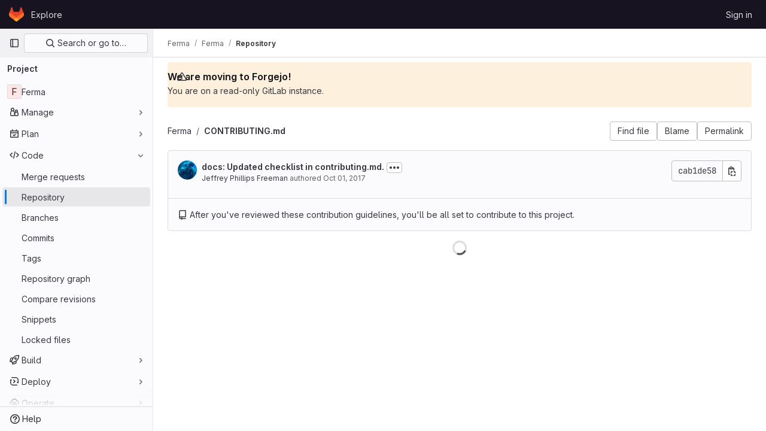

--- FILE ---
content_type: text/html; charset=utf-8
request_url: https://git.qoto.org/Ferma/Ferma/-/blob/master/CONTRIBUTING.md
body_size: 11034
content:






<!DOCTYPE html>
<html class="gl-light ui-neutral with-top-bar with-header" lang="en">
<head prefix="og: http://ogp.me/ns#">
<meta charset="utf-8">
<meta content="IE=edge" http-equiv="X-UA-Compatible">
<meta content="width=device-width, initial-scale=1" name="viewport">
<title>CONTRIBUTING.md · master · Ferma / Ferma · GitLab</title>
<script>
//<![CDATA[
window.gon={};gon.api_version="v4";gon.default_avatar_url="https://git.qoto.org/assets/no_avatar-849f9c04a3a0d0cea2424ae97b27447dc64a7dbfae83c036c45b403392f0e8ba.png";gon.max_file_size=10;gon.asset_host=null;gon.webpack_public_path="/assets/webpack/";gon.relative_url_root="";gon.user_color_mode="gl-light";gon.user_color_scheme="white";gon.markdown_surround_selection=null;gon.markdown_automatic_lists=null;gon.math_rendering_limits_enabled=true;gon.recaptcha_api_server_url="https://www.recaptcha.net/recaptcha/api.js";gon.recaptcha_sitekey=null;gon.gitlab_url="https://git.qoto.org";gon.promo_url="https://about.gitlab.com";gon.forum_url="https://forum.gitlab.com";gon.docs_url="https://docs.gitlab.com";gon.revision="ffdf832af0a";gon.feature_category="source_code_management";gon.gitlab_logo="/assets/gitlab_logo-2957169c8ef64c58616a1ac3f4fc626e8a35ce4eb3ed31bb0d873712f2a041a0.png";gon.secure=true;gon.sprite_icons="/assets/icons-8791a66659d025e0a4c801978c79a1fbd82db1d27d85f044a35728ea7cf0ae80.svg";gon.sprite_file_icons="/assets/file_icons/file_icons-7cd3d6c3b29a6d972895f36472978a4b5adb4b37f9b5d0716a380e82389f7e0e.svg";gon.emoji_sprites_css_path="/assets/emoji_sprites-bd26211944b9d072037ec97cb138f1a52cd03ef185cd38b8d1fcc963245199a1.css";gon.emoji_backend_version=4;gon.gridstack_css_path="/assets/lazy_bundles/gridstack-5fcfd4ffbea1db04eaf7f16521bcab19ae3af042c8b4afe8d16781eda5a70799.css";gon.test_env=false;gon.disable_animations=false;gon.suggested_label_colors={"#cc338b":"Magenta-pink","#dc143c":"Crimson","#c21e56":"Rose red","#cd5b45":"Dark coral","#ed9121":"Carrot orange","#eee600":"Titanium yellow","#009966":"Green-cyan","#8fbc8f":"Dark sea green","#6699cc":"Blue-gray","#e6e6fa":"Lavender","#9400d3":"Dark violet","#330066":"Deep violet","#36454f":"Charcoal grey","#808080":"Gray"};gon.first_day_of_week=0;gon.time_display_relative=true;gon.time_display_format=0;gon.ee=true;gon.jh=false;gon.dot_com=false;gon.uf_error_prefix="UF";gon.pat_prefix="glpat-";gon.keyboard_shortcuts_enabled=true;gon.diagramsnet_url="https://embed.diagrams.net";gon.features={"sourceEditorToolbar":false,"vscodeWebIde":true,"uiForOrganizations":false,"organizationSwitching":false,"findAndReplace":false,"removeMonitorMetrics":true,"workItemsViewPreference":false,"searchButtonTopRight":false,"inlineBlame":false,"blobOverflowMenu":false};gon.roadmap_epics_limit=1000;gon.licensed_features={"fileLocks":true,"remoteDevelopment":true};
//]]>
</script>


<script>
//<![CDATA[
var gl = window.gl || {};
gl.startup_calls = {"/Ferma/Ferma/-/blob/master/CONTRIBUTING.md?format=json\u0026viewer=rich":{},"":{}};
gl.startup_graphql_calls = [{"query":"query getBlobInfo(\n  $projectPath: ID!\n  $filePath: [String!]!\n  $ref: String!\n  $refType: RefType\n  $shouldFetchRawText: Boolean!\n) {\n  project(fullPath: $projectPath) {\n    __typename\n    id\n    repository {\n      __typename\n      empty\n      blobs(paths: $filePath, ref: $ref, refType: $refType) {\n        __typename\n        nodes {\n          __typename\n          id\n          webPath\n          name\n          size\n          rawSize\n          rawTextBlob @include(if: $shouldFetchRawText)\n          fileType\n          language\n          path\n          blamePath\n          editBlobPath\n          gitpodBlobUrl\n          ideEditPath\n          forkAndEditPath\n          ideForkAndEditPath\n          codeNavigationPath\n          projectBlobPathRoot\n          forkAndViewPath\n          environmentFormattedExternalUrl\n          environmentExternalUrlForRouteMap\n          canModifyBlob\n          canModifyBlobWithWebIde\n          canCurrentUserPushToBranch\n          archived\n          storedExternally\n          externalStorage\n          externalStorageUrl\n          rawPath\n          replacePath\n          pipelineEditorPath\n          simpleViewer {\n            fileType\n            tooLarge\n            type\n            renderError\n          }\n          richViewer {\n            fileType\n            tooLarge\n            type\n            renderError\n          }\n        }\n      }\n    }\n  }\n}\n","variables":{"projectPath":"Ferma/Ferma","ref":"master","refType":null,"filePath":"CONTRIBUTING.md","shouldFetchRawText":false}}];

if (gl.startup_calls && window.fetch) {
  Object.keys(gl.startup_calls).forEach(apiCall => {
   gl.startup_calls[apiCall] = {
      fetchCall: fetch(apiCall, {
        // Emulate XHR for Rails AJAX request checks
        headers: {
          'X-Requested-With': 'XMLHttpRequest'
        },
        // fetch won’t send cookies in older browsers, unless you set the credentials init option.
        // We set to `same-origin` which is default value in modern browsers.
        // See https://github.com/whatwg/fetch/pull/585 for more information.
        credentials: 'same-origin'
      })
    };
  });
}
if (gl.startup_graphql_calls && window.fetch) {
  const headers = {"X-CSRF-Token":"wQjVSrNfJeT0KlWt5kVfLWwpj1A_qCdfAUsEbx2mixNGEokYzZGFDBZLRCv5MGp40IezLDT8LV7TsvtaIEDnyQ","x-gitlab-feature-category":"source_code_management"};
  const url = `https://git.qoto.org/api/graphql`

  const opts = {
    method: "POST",
    headers: {
      "Content-Type": "application/json",
      ...headers,
    }
  };

  gl.startup_graphql_calls = gl.startup_graphql_calls.map(call => ({
    ...call,
    fetchCall: fetch(url, {
      ...opts,
      credentials: 'same-origin',
      body: JSON.stringify(call)
    })
  }))
}


//]]>
</script>

<link rel="prefetch" href="/assets/webpack/monaco.ae5ee5d3.chunk.js">

<link rel="stylesheet" href="/assets/application-af238855527850d779bd76de661da2beaa4cfb68e7aaf1ec9cbfc533532bf72c.css" />
<link rel="stylesheet" href="/assets/page_bundles/tree-f95f64689d3a4eccbc4fddee3de02a3bd8a3b9c1eb74281404c45e35e63c5f31.css" /><link rel="stylesheet" href="/assets/page_bundles/projects-994676131d72c0841f4bbe81c8b22ffcf292532880c5e81d286cd0e4ebd5de82.css" /><link rel="stylesheet" href="/assets/page_bundles/commit_description-1e2cba4dda3c7b30dd84924809020c569f1308dea51520fe1dd5d4ce31403195.css" /><link rel="stylesheet" href="/assets/page_bundles/work_items-22a76cdd1fe2ae5431b7ff603f86212acaf81b49c4a932f19e3b3222dc1881ee.css" /><link rel="stylesheet" href="/assets/page_bundles/notes_shared-7e727ab1e91b421915feadeb04a1b9d57213cb1b2f8f56f4d894b34d6b42e9b3.css" />
<link rel="stylesheet" href="/assets/application_utilities-58bec0f2dc46133fc9e8548af9854688398e9d7263cc0fd95ec5739f2a069dec.css" />
<link rel="stylesheet" href="/assets/tailwind-70b8bab52dfd7aa6aed60c30df5810ad9f2fc8f45459913a04e921da7ee7f4c9.css" />


<link rel="stylesheet" href="/assets/fonts-fae5d3f79948bd85f18b6513a025f863b19636e85b09a1492907eb4b1bb0557b.css" />
<link rel="stylesheet" href="/assets/highlight/themes/white-e31d355458ead69f8798dbb62f54c60c4ccc7db35289cbbd2353ddfdf5109aac.css" />


<link rel="preload" href="/assets/application_utilities-58bec0f2dc46133fc9e8548af9854688398e9d7263cc0fd95ec5739f2a069dec.css" as="style" type="text/css">
<link rel="preload" href="/assets/application-af238855527850d779bd76de661da2beaa4cfb68e7aaf1ec9cbfc533532bf72c.css" as="style" type="text/css">
<link rel="preload" href="/assets/highlight/themes/white-e31d355458ead69f8798dbb62f54c60c4ccc7db35289cbbd2353ddfdf5109aac.css" as="style" type="text/css">




<script src="/assets/webpack/runtime.23f3e15b.bundle.js" defer="defer"></script>
<script src="/assets/webpack/main.60ef53f4.chunk.js" defer="defer"></script>
<script src="/assets/webpack/10.983bd1ac.chunk.js" defer="defer"></script>
<script src="/assets/webpack/13.4882db81.chunk.js" defer="defer"></script>
<script src="/assets/webpack/14.629d03c2.chunk.js" defer="defer"></script>
<script src="/assets/webpack/commons-pages.groups.analytics.dashboards-pages.groups.harbor.repositories-pages.groups.iteration_ca-b07ae190.ec7189d6.chunk.js" defer="defer"></script>
<script src="/assets/webpack/commons-pages.groups.new-pages.import.gitlab_projects.new-pages.import.manifest.new-pages.projects.n-44c6c18e.ddad2718.chunk.js" defer="defer"></script>
<script src="/assets/webpack/commons-pages.search.show-super_sidebar.5f6b2b7e.chunk.js" defer="defer"></script>
<script src="/assets/webpack/super_sidebar.151ba159.chunk.js" defer="defer"></script>
<script src="/assets/webpack/commons-pages.projects-pages.projects.activity-pages.projects.alert_management.details-pages.project-68d77824.33350df1.chunk.js" defer="defer"></script>
<script src="/assets/webpack/commons-pages.groups.packages-pages.groups.registry.repositories-pages.groups.security.policies.edit-429ebfda.04ef31a3.chunk.js" defer="defer"></script>
<script src="/assets/webpack/105.c82720fa.chunk.js" defer="defer"></script>
<script src="/assets/webpack/130.b84b9a43.chunk.js" defer="defer"></script>
<script src="/assets/webpack/commons-pages.projects.blob.show-pages.projects.show-pages.projects.snippets.show-pages.projects.tre-c684fcf6.b9b3fe59.chunk.js" defer="defer"></script>
<script src="/assets/webpack/144.95710b05.chunk.js" defer="defer"></script>
<script src="/assets/webpack/commons-pages.projects.blob.edit-pages.projects.blob.new-pages.projects.blob.show-pages.projects.sho-ec79e51c.69aef509.chunk.js" defer="defer"></script>
<script src="/assets/webpack/commons-pages.projects.blob.show-pages.projects.branches.index-pages.projects.show-pages.projects.ta-c9380b86.ec1d4bb3.chunk.js" defer="defer"></script>
<script src="/assets/webpack/commons-pages.groups.show-pages.projects.blob.show-pages.projects.show-pages.projects.tree.show.2f630089.chunk.js" defer="defer"></script>
<script src="/assets/webpack/commons-pages.projects.blob.show-pages.projects.show-pages.projects.tree.show.f148c8c5.chunk.js" defer="defer"></script>
<script src="/assets/webpack/commons-pages.projects.blob.show-pages.projects.tree.show-treeList.3c117d30.chunk.js" defer="defer"></script>
<script src="/assets/webpack/pages.projects.blob.show.75f08253.chunk.js" defer="defer"></script>

<meta content="object" property="og:type">
<meta content="GitLab" property="og:site_name">
<meta content="CONTRIBUTING.md · master · Ferma / Ferma · GitLab" property="og:title">
<meta content="An ORM / OGM for the TinkerPop graph stack." property="og:description">
<meta content="https://git.qoto.org/assets/twitter_card-570ddb06edf56a2312253c5872489847a0f385112ddbcd71ccfa1570febab5d2.jpg" property="og:image">
<meta content="64" property="og:image:width">
<meta content="64" property="og:image:height">
<meta content="https://git.qoto.org/Ferma/Ferma/-/blob/master/CONTRIBUTING.md" property="og:url">
<meta content="summary" property="twitter:card">
<meta content="CONTRIBUTING.md · master · Ferma / Ferma · GitLab" property="twitter:title">
<meta content="An ORM / OGM for the TinkerPop graph stack." property="twitter:description">
<meta content="https://git.qoto.org/assets/twitter_card-570ddb06edf56a2312253c5872489847a0f385112ddbcd71ccfa1570febab5d2.jpg" property="twitter:image">

<meta name="csrf-param" content="authenticity_token" />
<meta name="csrf-token" content="tMPY4L4Pl223p5WTs2KZa5GpF5KacZHl5lWoNTC2jQEz2YSywME3hVXGhBWsF6w-LQcr7pElm-Q0rFcADVDh2w" />
<meta name="csp-nonce" />
<meta name="action-cable-url" content="/-/cable" />
<link href="/-/manifest.json" rel="manifest">
<link rel="icon" type="image/png" href="/assets/favicon-72a2cad5025aa931d6ea56c3201d1f18e68a8cd39788c7c80d5b2b82aa5143ef.png" id="favicon" data-original-href="/assets/favicon-72a2cad5025aa931d6ea56c3201d1f18e68a8cd39788c7c80d5b2b82aa5143ef.png" />
<link rel="apple-touch-icon" type="image/x-icon" href="/assets/apple-touch-icon-b049d4bc0dd9626f31db825d61880737befc7835982586d015bded10b4435460.png" />
<link href="/search/opensearch.xml" rel="search" title="Search GitLab" type="application/opensearchdescription+xml">




<meta content="An ORM / OGM for the TinkerPop graph stack." name="description">
<meta content="#ececef" name="theme-color">
</head>

<body class="tab-width-8 gl-browser-chrome gl-platform-mac" data-group="Ferma" data-group-full-path="Ferma" data-namespace-id="10" data-page="projects:blob:show" data-page-type-id="master/CONTRIBUTING.md" data-project="Ferma" data-project-full-path="Ferma/Ferma" data-project-id="7">

<script>
//<![CDATA[
gl = window.gl || {};
gl.client = {"isChrome":true,"isMac":true};


//]]>
</script>


<header class="header-logged-out" data-testid="navbar">
<a class="gl-sr-only gl-accessibility" href="#content-body">Skip to content</a>
<div class="container-fluid">
<nav aria-label="Explore GitLab" class="header-logged-out-nav gl-flex gl-gap-3 gl-justify-between">
<div class="gl-flex gl-items-center gl-gap-1">
<span class="gl-sr-only">GitLab</span>
<a title="Homepage" id="logo" class="header-logged-out-logo has-tooltip" aria-label="Homepage" href="/"><svg aria-hidden="true" role="img" class="tanuki-logo" width="25" height="24" viewBox="0 0 25 24" fill="none" xmlns="http://www.w3.org/2000/svg">
  <path class="tanuki-shape tanuki" d="m24.507 9.5-.034-.09L21.082.562a.896.896 0 0 0-1.694.091l-2.29 7.01H7.825L5.535.653a.898.898 0 0 0-1.694-.09L.451 9.411.416 9.5a6.297 6.297 0 0 0 2.09 7.278l.012.01.03.022 5.16 3.867 2.56 1.935 1.554 1.176a1.051 1.051 0 0 0 1.268 0l1.555-1.176 2.56-1.935 5.197-3.89.014-.01A6.297 6.297 0 0 0 24.507 9.5Z"
        fill="#E24329"/>
  <path class="tanuki-shape right-cheek" d="m24.507 9.5-.034-.09a11.44 11.44 0 0 0-4.56 2.051l-7.447 5.632 4.742 3.584 5.197-3.89.014-.01A6.297 6.297 0 0 0 24.507 9.5Z"
        fill="#FC6D26"/>
  <path class="tanuki-shape chin" d="m7.707 20.677 2.56 1.935 1.555 1.176a1.051 1.051 0 0 0 1.268 0l1.555-1.176 2.56-1.935-4.743-3.584-4.755 3.584Z"
        fill="#FCA326"/>
  <path class="tanuki-shape left-cheek" d="M5.01 11.461a11.43 11.43 0 0 0-4.56-2.05L.416 9.5a6.297 6.297 0 0 0 2.09 7.278l.012.01.03.022 5.16 3.867 4.745-3.584-7.444-5.632Z"
        fill="#FC6D26"/>
</svg>

</a></div>
<ul class="gl-list-none gl-p-0 gl-m-0 gl-flex gl-gap-3 gl-items-center gl-grow">
<li class="header-logged-out-nav-item">
<a class="" href="/explore">Explore</a>
</li>
</ul>
<ul class="gl-list-none gl-p-0 gl-m-0 gl-flex gl-gap-3 gl-items-center gl-justify-end">
<li class="header-logged-out-nav-item">
<a href="/users/sign_in?redirect_to_referer=yes">Sign in</a>
</li>
</ul>
</nav>
</div>
</header>

<div class="layout-page page-with-super-sidebar">
<aside class="js-super-sidebar super-sidebar super-sidebar-loading" data-command-palette="{&quot;project_files_url&quot;:&quot;/Ferma/Ferma/-/files/master?format=json&quot;,&quot;project_blob_url&quot;:&quot;/Ferma/Ferma/-/blob/master&quot;}" data-force-desktop-expanded-sidebar="" data-is-saas="false" data-root-path="/" data-sidebar="{&quot;is_logged_in&quot;:false,&quot;context_switcher_links&quot;:[{&quot;title&quot;:&quot;Explore&quot;,&quot;link&quot;:&quot;/explore&quot;,&quot;icon&quot;:&quot;compass&quot;}],&quot;current_menu_items&quot;:[{&quot;id&quot;:&quot;project_overview&quot;,&quot;title&quot;:&quot;Ferma&quot;,&quot;entity_id&quot;:7,&quot;link&quot;:&quot;/Ferma/Ferma&quot;,&quot;link_classes&quot;:&quot;shortcuts-project&quot;,&quot;is_active&quot;:false},{&quot;id&quot;:&quot;manage_menu&quot;,&quot;title&quot;:&quot;Manage&quot;,&quot;icon&quot;:&quot;users&quot;,&quot;avatar_shape&quot;:&quot;rect&quot;,&quot;link&quot;:&quot;/Ferma/Ferma/activity&quot;,&quot;is_active&quot;:false,&quot;items&quot;:[{&quot;id&quot;:&quot;activity&quot;,&quot;title&quot;:&quot;Activity&quot;,&quot;link&quot;:&quot;/Ferma/Ferma/activity&quot;,&quot;link_classes&quot;:&quot;shortcuts-project-activity&quot;,&quot;is_active&quot;:false},{&quot;id&quot;:&quot;members&quot;,&quot;title&quot;:&quot;Members&quot;,&quot;link&quot;:&quot;/Ferma/Ferma/-/project_members&quot;,&quot;is_active&quot;:false},{&quot;id&quot;:&quot;labels&quot;,&quot;title&quot;:&quot;Labels&quot;,&quot;link&quot;:&quot;/Ferma/Ferma/-/labels&quot;,&quot;is_active&quot;:false}],&quot;separated&quot;:false},{&quot;id&quot;:&quot;plan_menu&quot;,&quot;title&quot;:&quot;Plan&quot;,&quot;icon&quot;:&quot;planning&quot;,&quot;avatar_shape&quot;:&quot;rect&quot;,&quot;link&quot;:&quot;/Ferma/Ferma/-/issues&quot;,&quot;is_active&quot;:false,&quot;items&quot;:[{&quot;id&quot;:&quot;project_issue_list&quot;,&quot;title&quot;:&quot;Issues&quot;,&quot;link&quot;:&quot;/Ferma/Ferma/-/issues&quot;,&quot;pill_count_field&quot;:&quot;openIssuesCount&quot;,&quot;link_classes&quot;:&quot;shortcuts-issues has-sub-items&quot;,&quot;is_active&quot;:false},{&quot;id&quot;:&quot;boards&quot;,&quot;title&quot;:&quot;Issue boards&quot;,&quot;link&quot;:&quot;/Ferma/Ferma/-/boards&quot;,&quot;link_classes&quot;:&quot;shortcuts-issue-boards&quot;,&quot;is_active&quot;:false},{&quot;id&quot;:&quot;milestones&quot;,&quot;title&quot;:&quot;Milestones&quot;,&quot;link&quot;:&quot;/Ferma/Ferma/-/milestones&quot;,&quot;is_active&quot;:false},{&quot;id&quot;:&quot;iterations&quot;,&quot;title&quot;:&quot;Iterations&quot;,&quot;link&quot;:&quot;/Ferma/Ferma/-/cadences&quot;,&quot;is_active&quot;:false},{&quot;id&quot;:&quot;project_wiki&quot;,&quot;title&quot;:&quot;Wiki&quot;,&quot;link&quot;:&quot;/Ferma/Ferma/-/wikis/home&quot;,&quot;link_classes&quot;:&quot;shortcuts-wiki&quot;,&quot;is_active&quot;:false},{&quot;id&quot;:&quot;requirements&quot;,&quot;title&quot;:&quot;Requirements&quot;,&quot;link&quot;:&quot;/Ferma/Ferma/-/requirements_management/requirements&quot;,&quot;is_active&quot;:false}],&quot;separated&quot;:false},{&quot;id&quot;:&quot;code_menu&quot;,&quot;title&quot;:&quot;Code&quot;,&quot;icon&quot;:&quot;code&quot;,&quot;avatar_shape&quot;:&quot;rect&quot;,&quot;link&quot;:&quot;/Ferma/Ferma/-/merge_requests&quot;,&quot;is_active&quot;:true,&quot;items&quot;:[{&quot;id&quot;:&quot;project_merge_request_list&quot;,&quot;title&quot;:&quot;Merge requests&quot;,&quot;link&quot;:&quot;/Ferma/Ferma/-/merge_requests&quot;,&quot;pill_count_field&quot;:&quot;openMergeRequestsCount&quot;,&quot;link_classes&quot;:&quot;shortcuts-merge_requests&quot;,&quot;is_active&quot;:false},{&quot;id&quot;:&quot;files&quot;,&quot;title&quot;:&quot;Repository&quot;,&quot;link&quot;:&quot;/Ferma/Ferma/-/tree/master&quot;,&quot;link_classes&quot;:&quot;shortcuts-tree&quot;,&quot;is_active&quot;:true},{&quot;id&quot;:&quot;branches&quot;,&quot;title&quot;:&quot;Branches&quot;,&quot;link&quot;:&quot;/Ferma/Ferma/-/branches&quot;,&quot;is_active&quot;:false},{&quot;id&quot;:&quot;commits&quot;,&quot;title&quot;:&quot;Commits&quot;,&quot;link&quot;:&quot;/Ferma/Ferma/-/commits/master?ref_type=heads&quot;,&quot;link_classes&quot;:&quot;shortcuts-commits&quot;,&quot;is_active&quot;:false},{&quot;id&quot;:&quot;tags&quot;,&quot;title&quot;:&quot;Tags&quot;,&quot;link&quot;:&quot;/Ferma/Ferma/-/tags&quot;,&quot;is_active&quot;:false},{&quot;id&quot;:&quot;graphs&quot;,&quot;title&quot;:&quot;Repository graph&quot;,&quot;link&quot;:&quot;/Ferma/Ferma/-/network/master?ref_type=heads&quot;,&quot;link_classes&quot;:&quot;shortcuts-network&quot;,&quot;is_active&quot;:false},{&quot;id&quot;:&quot;compare&quot;,&quot;title&quot;:&quot;Compare revisions&quot;,&quot;link&quot;:&quot;/Ferma/Ferma/-/compare?from=master\u0026to=master&quot;,&quot;is_active&quot;:false},{&quot;id&quot;:&quot;project_snippets&quot;,&quot;title&quot;:&quot;Snippets&quot;,&quot;link&quot;:&quot;/Ferma/Ferma/-/snippets&quot;,&quot;link_classes&quot;:&quot;shortcuts-snippets&quot;,&quot;is_active&quot;:false},{&quot;id&quot;:&quot;file_locks&quot;,&quot;title&quot;:&quot;Locked files&quot;,&quot;link&quot;:&quot;/Ferma/Ferma/path_locks&quot;,&quot;is_active&quot;:false}],&quot;separated&quot;:false},{&quot;id&quot;:&quot;build_menu&quot;,&quot;title&quot;:&quot;Build&quot;,&quot;icon&quot;:&quot;rocket&quot;,&quot;avatar_shape&quot;:&quot;rect&quot;,&quot;link&quot;:&quot;/Ferma/Ferma/-/pipelines&quot;,&quot;is_active&quot;:false,&quot;items&quot;:[{&quot;id&quot;:&quot;pipelines&quot;,&quot;title&quot;:&quot;Pipelines&quot;,&quot;link&quot;:&quot;/Ferma/Ferma/-/pipelines&quot;,&quot;link_classes&quot;:&quot;shortcuts-pipelines&quot;,&quot;is_active&quot;:false},{&quot;id&quot;:&quot;jobs&quot;,&quot;title&quot;:&quot;Jobs&quot;,&quot;link&quot;:&quot;/Ferma/Ferma/-/jobs&quot;,&quot;link_classes&quot;:&quot;shortcuts-builds&quot;,&quot;is_active&quot;:false},{&quot;id&quot;:&quot;pipeline_schedules&quot;,&quot;title&quot;:&quot;Pipeline schedules&quot;,&quot;link&quot;:&quot;/Ferma/Ferma/-/pipeline_schedules&quot;,&quot;link_classes&quot;:&quot;shortcuts-builds&quot;,&quot;is_active&quot;:false},{&quot;id&quot;:&quot;test_cases&quot;,&quot;title&quot;:&quot;Test cases&quot;,&quot;link&quot;:&quot;/Ferma/Ferma/-/quality/test_cases&quot;,&quot;link_classes&quot;:&quot;shortcuts-test-cases&quot;,&quot;is_active&quot;:false},{&quot;id&quot;:&quot;artifacts&quot;,&quot;title&quot;:&quot;Artifacts&quot;,&quot;link&quot;:&quot;/Ferma/Ferma/-/artifacts&quot;,&quot;link_classes&quot;:&quot;shortcuts-builds&quot;,&quot;is_active&quot;:false}],&quot;separated&quot;:false},{&quot;id&quot;:&quot;deploy_menu&quot;,&quot;title&quot;:&quot;Deploy&quot;,&quot;icon&quot;:&quot;deployments&quot;,&quot;avatar_shape&quot;:&quot;rect&quot;,&quot;link&quot;:&quot;/Ferma/Ferma/-/releases&quot;,&quot;is_active&quot;:false,&quot;items&quot;:[{&quot;id&quot;:&quot;releases&quot;,&quot;title&quot;:&quot;Releases&quot;,&quot;link&quot;:&quot;/Ferma/Ferma/-/releases&quot;,&quot;link_classes&quot;:&quot;shortcuts-deployments-releases&quot;,&quot;is_active&quot;:false},{&quot;id&quot;:&quot;packages_registry&quot;,&quot;title&quot;:&quot;Package Registry&quot;,&quot;link&quot;:&quot;/Ferma/Ferma/-/packages&quot;,&quot;link_classes&quot;:&quot;shortcuts-container-registry&quot;,&quot;is_active&quot;:false},{&quot;id&quot;:&quot;container_registry&quot;,&quot;title&quot;:&quot;Container Registry&quot;,&quot;link&quot;:&quot;/Ferma/Ferma/container_registry&quot;,&quot;is_active&quot;:false},{&quot;id&quot;:&quot;model_registry&quot;,&quot;title&quot;:&quot;Model registry&quot;,&quot;link&quot;:&quot;/Ferma/Ferma/-/ml/models&quot;,&quot;is_active&quot;:false}],&quot;separated&quot;:false},{&quot;id&quot;:&quot;operations_menu&quot;,&quot;title&quot;:&quot;Operate&quot;,&quot;icon&quot;:&quot;cloud-pod&quot;,&quot;avatar_shape&quot;:&quot;rect&quot;,&quot;link&quot;:&quot;/Ferma/Ferma/-/environments&quot;,&quot;is_active&quot;:false,&quot;items&quot;:[{&quot;id&quot;:&quot;environments&quot;,&quot;title&quot;:&quot;Environments&quot;,&quot;link&quot;:&quot;/Ferma/Ferma/-/environments&quot;,&quot;link_classes&quot;:&quot;shortcuts-environments&quot;,&quot;is_active&quot;:false},{&quot;id&quot;:&quot;infrastructure_registry&quot;,&quot;title&quot;:&quot;Terraform modules&quot;,&quot;link&quot;:&quot;/Ferma/Ferma/-/terraform_module_registry&quot;,&quot;is_active&quot;:false}],&quot;separated&quot;:false},{&quot;id&quot;:&quot;monitor_menu&quot;,&quot;title&quot;:&quot;Monitor&quot;,&quot;icon&quot;:&quot;monitor&quot;,&quot;avatar_shape&quot;:&quot;rect&quot;,&quot;link&quot;:&quot;/Ferma/Ferma/-/incidents&quot;,&quot;is_active&quot;:false,&quot;items&quot;:[{&quot;id&quot;:&quot;incidents&quot;,&quot;title&quot;:&quot;Incidents&quot;,&quot;link&quot;:&quot;/Ferma/Ferma/-/incidents&quot;,&quot;is_active&quot;:false}],&quot;separated&quot;:false},{&quot;id&quot;:&quot;analyze_menu&quot;,&quot;title&quot;:&quot;Analyze&quot;,&quot;icon&quot;:&quot;chart&quot;,&quot;avatar_shape&quot;:&quot;rect&quot;,&quot;link&quot;:&quot;/Ferma/Ferma/-/value_stream_analytics&quot;,&quot;is_active&quot;:false,&quot;items&quot;:[{&quot;id&quot;:&quot;cycle_analytics&quot;,&quot;title&quot;:&quot;Value stream analytics&quot;,&quot;link&quot;:&quot;/Ferma/Ferma/-/value_stream_analytics&quot;,&quot;link_classes&quot;:&quot;shortcuts-project-cycle-analytics&quot;,&quot;is_active&quot;:false},{&quot;id&quot;:&quot;contributors&quot;,&quot;title&quot;:&quot;Contributor analytics&quot;,&quot;link&quot;:&quot;/Ferma/Ferma/-/graphs/master?ref_type=heads&quot;,&quot;is_active&quot;:false},{&quot;id&quot;:&quot;ci_cd_analytics&quot;,&quot;title&quot;:&quot;CI/CD analytics&quot;,&quot;link&quot;:&quot;/Ferma/Ferma/-/pipelines/charts&quot;,&quot;is_active&quot;:false},{&quot;id&quot;:&quot;repository_analytics&quot;,&quot;title&quot;:&quot;Repository analytics&quot;,&quot;link&quot;:&quot;/Ferma/Ferma/-/graphs/master/charts&quot;,&quot;link_classes&quot;:&quot;shortcuts-repository-charts&quot;,&quot;is_active&quot;:false},{&quot;id&quot;:&quot;code_review&quot;,&quot;title&quot;:&quot;Code review analytics&quot;,&quot;link&quot;:&quot;/Ferma/Ferma/-/analytics/code_reviews&quot;,&quot;is_active&quot;:false},{&quot;id&quot;:&quot;issues&quot;,&quot;title&quot;:&quot;Issue analytics&quot;,&quot;link&quot;:&quot;/Ferma/Ferma/-/analytics/issues_analytics&quot;,&quot;is_active&quot;:false},{&quot;id&quot;:&quot;insights&quot;,&quot;title&quot;:&quot;Insights&quot;,&quot;link&quot;:&quot;/Ferma/Ferma/insights/&quot;,&quot;link_classes&quot;:&quot;shortcuts-project-insights&quot;,&quot;is_active&quot;:false},{&quot;id&quot;:&quot;model_experiments&quot;,&quot;title&quot;:&quot;Model experiments&quot;,&quot;link&quot;:&quot;/Ferma/Ferma/-/ml/experiments&quot;,&quot;is_active&quot;:false}],&quot;separated&quot;:false}],&quot;current_context_header&quot;:&quot;Project&quot;,&quot;support_path&quot;:&quot;https://about.gitlab.com/get-help/&quot;,&quot;docs_path&quot;:&quot;/help/docs&quot;,&quot;display_whats_new&quot;:false,&quot;show_version_check&quot;:null,&quot;search&quot;:{&quot;search_path&quot;:&quot;/search&quot;,&quot;issues_path&quot;:&quot;/dashboard/issues&quot;,&quot;mr_path&quot;:&quot;/dashboard/merge_requests&quot;,&quot;autocomplete_path&quot;:&quot;/search/autocomplete&quot;,&quot;settings_path&quot;:&quot;/search/settings&quot;,&quot;search_context&quot;:{&quot;group&quot;:{&quot;id&quot;:10,&quot;name&quot;:&quot;Ferma&quot;,&quot;full_name&quot;:&quot;Ferma&quot;},&quot;group_metadata&quot;:{&quot;issues_path&quot;:&quot;/groups/Ferma/-/issues&quot;,&quot;mr_path&quot;:&quot;/groups/Ferma/-/merge_requests&quot;},&quot;project&quot;:{&quot;id&quot;:7,&quot;name&quot;:&quot;Ferma&quot;},&quot;project_metadata&quot;:{&quot;mr_path&quot;:&quot;/Ferma/Ferma/-/merge_requests&quot;,&quot;issues_path&quot;:&quot;/Ferma/Ferma/-/issues&quot;},&quot;code_search&quot;:true,&quot;ref&quot;:&quot;master&quot;,&quot;scope&quot;:null,&quot;for_snippets&quot;:null}},&quot;panel_type&quot;:&quot;project&quot;,&quot;shortcut_links&quot;:[{&quot;title&quot;:&quot;Snippets&quot;,&quot;href&quot;:&quot;/explore/snippets&quot;,&quot;css_class&quot;:&quot;dashboard-shortcuts-snippets&quot;},{&quot;title&quot;:&quot;Groups&quot;,&quot;href&quot;:&quot;/explore/groups&quot;,&quot;css_class&quot;:&quot;dashboard-shortcuts-groups&quot;},{&quot;title&quot;:&quot;Projects&quot;,&quot;href&quot;:&quot;/explore/projects/starred&quot;,&quot;css_class&quot;:&quot;dashboard-shortcuts-projects&quot;}],&quot;terms&quot;:null}"></aside>

<div class="content-wrapper">
<div class="broadcast-wrapper">




</div>
<div class="alert-wrapper alert-wrapper-top-space gl-flex gl-flex-col gl-gap-3 container-fluid container-limited">







<div class="gl-alert gl-mb-3 gl-alert-warning gl-alert-not-dismissible gl-alert-has-title" role="alert">
<div class="gl-alert-icon-container">
<svg class="s16 gl-alert-icon" data-testid="warning-icon"><use href="/assets/icons-8791a66659d025e0a4c801978c79a1fbd82db1d27d85f044a35728ea7cf0ae80.svg#warning"></use></svg>
</div>
<div class="gl-alert-content" role="alert">
<h2 class="gl-alert-title">
We are moving to Forgejo!
</h2>
<div class="gl-alert-body">
You are on a read-only GitLab instance.

</div>
</div>
</div>























</div>
<div class="top-bar-fixed container-fluid" data-testid="top-bar">
<div class="top-bar-container gl-flex gl-items-center gl-gap-2">
<div class="gl-grow gl-basis-0 gl-flex gl-items-center gl-justify-start">
<button class="gl-button btn btn-icon btn-md btn-default btn-default-tertiary js-super-sidebar-toggle-expand super-sidebar-toggle -gl-ml-3" aria-controls="super-sidebar" aria-expanded="false" aria-label="Primary navigation sidebar" type="button"><svg class="s16 gl-icon gl-button-icon " data-testid="sidebar-icon"><use href="/assets/icons-8791a66659d025e0a4c801978c79a1fbd82db1d27d85f044a35728ea7cf0ae80.svg#sidebar"></use></svg>

</button>
<script type="application/ld+json">
{"@context":"https://schema.org","@type":"BreadcrumbList","itemListElement":[{"@type":"ListItem","position":1,"name":"Ferma","item":"https://git.qoto.org/Ferma"},{"@type":"ListItem","position":2,"name":"Ferma","item":"https://git.qoto.org/Ferma/Ferma"},{"@type":"ListItem","position":3,"name":"Repository","item":"https://git.qoto.org/Ferma/Ferma/-/blob/master/CONTRIBUTING.md"}]}


</script>
<div data-testid="breadcrumb-links" id="js-vue-page-breadcrumbs-wrapper">
<div data-breadcrumbs-json="[{&quot;text&quot;:&quot;Ferma&quot;,&quot;href&quot;:&quot;/Ferma&quot;,&quot;avatarPath&quot;:null},{&quot;text&quot;:&quot;Ferma&quot;,&quot;href&quot;:&quot;/Ferma/Ferma&quot;,&quot;avatarPath&quot;:null},{&quot;text&quot;:&quot;Repository&quot;,&quot;href&quot;:&quot;/Ferma/Ferma/-/blob/master/CONTRIBUTING.md&quot;,&quot;avatarPath&quot;:null}]" id="js-vue-page-breadcrumbs"></div>
<div id="js-injected-page-breadcrumbs"></div>
</div>


</div>
<div class="gl-flex-none gl-flex gl-items-center gl-justify-center">
<div id="js-advanced-search-modal"></div>

</div>
<div class="gl-grow gl-basis-0 gl-flex gl-items-center gl-justify-end">
<div id="js-work-item-feedback"></div>


</div>
</div>
</div>

<div class="container-fluid container-limited project-highlight-puc">
<main class="content" id="content-body" itemscope itemtype="http://schema.org/SoftwareSourceCode">
<div class="flash-container flash-container-page sticky" data-testid="flash-container">
<div id="js-global-alerts"></div>
</div>






<div class="js-signature-container" data-signatures-path="/Ferma/Ferma/-/commits/cab1de58480c5a2664cf7ebd87e50f31b1fa5eb0/signatures?limit=1"></div>

<div class="tree-holder gl-pt-4" id="tree-holder">
<div class="nav-block">
<div class="tree-ref-container">
<div class="tree-ref-holder gl-max-w-26">
<div data-project-id="7" data-project-root-path="/Ferma/Ferma" data-ref="master" data-ref-type="" id="js-tree-ref-switcher"></div>
</div>
<ul class="breadcrumb repo-breadcrumb">
<li class="breadcrumb-item">
<a href="/Ferma/Ferma/-/tree/master">Ferma
</a></li>
<li class="breadcrumb-item">
<a href="/Ferma/Ferma/-/blob/master/CONTRIBUTING.md"><strong>CONTRIBUTING.md</strong>
</a></li>
</ul>
</div>
<div class="tree-controls gl-flex gl-flex-wrap sm:gl-flex-nowrap gl-items-baseline gl-gap-3">
<button class="gl-button btn btn-md btn-default has-tooltip shortcuts-find-file" title="Go to file, press &lt;kbd class=&#39;flat ml-1&#39; aria-hidden=true&gt;/~&lt;/kbd&gt; or &lt;kbd class=&#39;flat ml-1&#39; aria-hidden=true&gt;t&lt;/kbd&gt;" aria-keyshortcuts="/+~ t" data-html="true" data-event-tracking="click_find_file_button_on_repository_pages" type="button"><span class="gl-button-text">
Find file

</span>

</button>
<a data-event-tracking="click_blame_control_on_blob_page" class="gl-button btn btn-md btn-default js-blob-blame-link" href="/Ferma/Ferma/-/blame/master/CONTRIBUTING.md"><span class="gl-button-text">
Blame
</span>

</a>
<a aria-keyshortcuts="y" class="gl-button btn btn-md btn-default has-tooltip js-data-file-blob-permalink-url" data-html="true" title="Go to permalink &lt;kbd class=&#39;flat ml-1&#39; aria-hidden=true&gt;y&lt;/kbd&gt;" href="/Ferma/Ferma/-/blob/9a45e2d696100424711956d8fba368925d8c359e/CONTRIBUTING.md"><span class="gl-button-text">
Permalink
</span>

</a>
</div>
</div>

<div class="info-well">
<div class="well-segment">
<ul class="blob-commit-info">
<li class="commit flex-row js-toggle-container" id="commit-cab1de58">
<div class="gl-self-start gl-block">
<a href="/freemo"><img alt="Jeffrey Phillips Freeman&#39;s avatar" src="https://secure.gravatar.com/avatar/a7b4b94a4f09a410d1ccfd9457f061888706c07d5ef641583f0ea3c720a3cd76?s=128&amp;d=identicon" class="avatar s32 gl-inline-block" title="Jeffrey Phillips Freeman"></a>
</div>
<div class="commit-detail flex-list gl-flex gl-justify-between gl-items-start gl-grow gl-min-w-0 gl-mb-3">
<div class="commit-content gl-self-center" data-testid="commit-content">
<div class="gl-flex sm:gl-hidden gl-gap-3 gl-items-center">
<div class="committer gl-text-sm">
<time class="js-timeago" title="Oct 1, 2017 4:55am" datetime="2017-10-01T04:55:18Z" data-toggle="tooltip" data-placement="bottom" data-container="body">Oct 01, 2017</time>
</div>
<a class="gl-button btn btn-md btn-link commit-row-message js-onboarding-commit-item" href="/Ferma/Ferma/-/commit/cab1de58480c5a2664cf7ebd87e50f31b1fa5eb0"><svg class="s16 gl-icon gl-button-icon " data-testid="commit-icon"><use href="/assets/icons-8791a66659d025e0a4c801978c79a1fbd82db1d27d85f044a35728ea7cf0ae80.svg#commit"></use></svg>
<span class="gl-button-text">
cab1de58

</span>

</a></div>
<div class="gl-hidden sm:gl-block">
<a class="commit-row-message item-title js-onboarding-commit-item " href="/Ferma/Ferma/-/commit/cab1de58480c5a2664cf7ebd87e50f31b1fa5eb0">docs: Updated checklist in contributing.md.</a>
<span class="commit-row-message d-inline d-sm-none">
&middot;
cab1de58
</span>
<button class="gl-button btn btn-icon btn-md btn-default button-ellipsis-horizontal js-toggle-button" data-toggle="tooltip" data-container="body" data-collapse-title="Toggle commit description" data-expand-title="Toggle commit description" title="Toggle commit description" aria-label="Toggle commit description" type="button"><svg class="s16 gl-icon gl-button-icon " data-testid="ellipsis_h-icon"><use href="/assets/icons-8791a66659d025e0a4c801978c79a1fbd82db1d27d85f044a35728ea7cf0ae80.svg#ellipsis_h"></use></svg>

</button>
<div class="committer gl-text-sm">
<a class="commit-author-link js-user-link" data-user-id="1" href="/freemo">Jeffrey Phillips Freeman</a> authored <time class="js-timeago" title="Oct 1, 2017 4:55am" datetime="2017-10-01T04:55:18Z" data-toggle="tooltip" data-placement="bottom" data-container="body">Oct 01, 2017</time>
</div>


<pre class="commit-row-description gl-whitespace-pre-wrap js-toggle-content">&#x000A;ISSUES CLOSED: #21</pre>
</div>
</div>
<div class="commit-actions gl-flex gl-items-center gl-gap-3">
<div class="gl-hidden sm:gl-flex gl-items-center gl-gap-3">

<div class="js-commit-pipeline-status" data-endpoint="/Ferma/Ferma/-/commit/cab1de58480c5a2664cf7ebd87e50f31b1fa5eb0/pipelines?ref=master"></div>
<div class="commit-sha-group btn-group gl-hidden sm:gl-flex">
<div class="label label-monospace monospace">
cab1de58
</div>
<button class="gl-button btn btn-icon btn-md btn-default " title="Copy commit SHA" aria-label="Copy commit SHA" aria-live="polite" data-toggle="tooltip" data-placement="bottom" data-container="body" data-html="true" data-category="primary" data-size="medium" data-clipboard-text="cab1de58480c5a2664cf7ebd87e50f31b1fa5eb0" type="button"><svg class="s16 gl-icon gl-button-icon " data-testid="copy-to-clipboard-icon"><use href="/assets/icons-8791a66659d025e0a4c801978c79a1fbd82db1d27d85f044a35728ea7cf0ae80.svg#copy-to-clipboard"></use></svg>

</button>

</div>
</div>
<div class="gl-block sm:gl-hidden">
<button class="gl-button btn btn-icon btn-md btn-default button-ellipsis-horizontal text-expander js-toggle-button" data-toggle="tooltip" data-container="body" data-collapse-title="Toggle commit description" data-expand-title="Toggle commit description" title="Toggle commit description" aria-label="Toggle commit description" type="button"><svg class="s16 gl-icon gl-button-icon " data-testid="ellipsis_h-icon"><use href="/assets/icons-8791a66659d025e0a4c801978c79a1fbd82db1d27d85f044a35728ea7cf0ae80.svg#ellipsis_h"></use></svg>

</button>
</div>
<div data-event-tracking="click_history_control_on_blob_page" data-history-link="/Ferma/Ferma/-/commits/master/CONTRIBUTING.md" id="js-commit-history-link"></div>
</div>
</div>
<div class="gl-block sm:gl-hidden">
<div class="gl-hidden js-toggle-content gl-mt-6">
<a class="commit-row-message item-title js-onboarding-commit-item " href="/Ferma/Ferma/-/commit/cab1de58480c5a2664cf7ebd87e50f31b1fa5eb0">docs: Updated checklist in contributing.md.</a>
<div class="committer gl-text-sm">
<a class="commit-author-link js-user-link" data-user-id="1" href="/freemo">Jeffrey Phillips Freeman</a> authored <time class="js-timeago" title="Oct 1, 2017 4:55am" datetime="2017-10-01T04:55:18Z" data-toggle="tooltip" data-placement="bottom" data-container="body">Oct 01, 2017</time>
</div>

<pre class="commit-row-description gl-whitespace-pre-wrap js-toggle-content">&#x000A;ISSUES CLOSED: #21</pre>
</div>
</div>
</li>

</ul>
</div>
<div class="gl-hidden sm:gl-block">
<div data-blob-path="CONTRIBUTING.md" data-branch="master" data-branch-rules-path="/Ferma/Ferma/-/settings/repository#js-branch-rules" data-project-path="Ferma/Ferma" id="js-code-owners"></div>
<div class="well-segment blob-auxiliary-viewer">
<div class="blob-viewer" data-path="CONTRIBUTING.md" data-type="auxiliary">
<svg class="s16" data-testid="book-icon"><use href="/assets/icons-8791a66659d025e0a4c801978c79a1fbd82db1d27d85f044a35728ea7cf0ae80.svg#book"></use></svg>
After you&#39;ve reviewed these contribution guidelines, you&#39;ll be all set to
contribute to this project.

</div>

</div>

</div>
</div>
<div class="blob-content-holder js-per-page" data-blame-per-page="1000" id="blob-content-holder">
<div data-blob-path="CONTRIBUTING.md" data-can-download-code="true" data-explain-code-available="false" data-new-workspace-path="/-/remote_development/workspaces/new" data-original-branch="master" data-project-path="Ferma/Ferma" data-ref-type="" data-resource-id="gid://gitlab/Project/7" data-user-id="" id="js-view-blob-app">
<div class="gl-spinner-container" role="status"><span aria-hidden class="gl-spinner gl-spinner-md gl-spinner-dark !gl-align-text-bottom"></span><span class="gl-sr-only !gl-absolute">Loading</span>
</div>
</div>
</div>

</div>
<script>
//<![CDATA[
  window.gl = window.gl || {};
  window.gl.webIDEPath = '/-/ide/project/Ferma/Ferma/edit/master/-/CONTRIBUTING.md'


//]]>
</script>
<div data-ambiguous="false" data-ref="master" id="js-ambiguous-ref-modal"></div>

</main>
</div>


</div>
</div>


<script>
//<![CDATA[
if ('loading' in HTMLImageElement.prototype) {
  document.querySelectorAll('img.lazy').forEach(img => {
    img.loading = 'lazy';
    let imgUrl = img.dataset.src;
    // Only adding width + height for avatars for now
    if (imgUrl.indexOf('/avatar/') > -1 && imgUrl.indexOf('?') === -1) {
      const targetWidth = img.getAttribute('width') || img.width;
      imgUrl += `?width=${targetWidth}`;
    }
    img.src = imgUrl;
    img.removeAttribute('data-src');
    img.classList.remove('lazy');
    img.classList.add('js-lazy-loaded');
    img.dataset.testid = 'js-lazy-loaded-content';
  });
}

//]]>
</script>
<script>
//<![CDATA[
gl = window.gl || {};
gl.experiments = {};


//]]>
</script>

</body>
</html>



--- FILE ---
content_type: text/css; charset=utf-8
request_url: https://git.qoto.org/assets/fonts-fae5d3f79948bd85f18b6513a025f863b19636e85b09a1492907eb4b1bb0557b.css
body_size: 63
content:
@font-face{font-family:"GitLab Sans";font-weight:100 900;font-display:swap;font-style:normal;font-named-instance:"Regular";src:url(./gitlab-sans/GitLabSans-1e0a5107ea3bbd4be93e8ad2c503467e43166cd37e4293570b490e0812ede98b.woff2) format("woff2")}@font-face{font-family:"GitLab Sans";font-weight:100 900;font-display:swap;font-style:italic;font-named-instance:"Regular";src:url(./gitlab-sans/GitLabSans-Italic-38eaf1a569a54ab28c58b92a4a8de3afb96b6ebc250cf372003a7b38151848cc.woff2) format("woff2")}@font-face{font-family:"GitLab Mono";font-weight:100 900;font-display:swap;font-style:normal;src:url(./gitlab-mono/GitLabMono-08d2c5e8ff8fd3d2d6ec55bc7713380f8981c35f9d2df14e12b835464d6e8f23.woff2) format("woff2")}@font-face{font-family:"GitLab Mono";font-weight:100 900;font-display:swap;font-style:italic;src:url(./gitlab-mono/GitLabMono-Italic-38e58d8df29485a20c550da1d0111e2c2169f6dcbcf894f2cd3afbdd97bcc588.woff2) format("woff2")}*{font-variant-ligatures:none}


--- FILE ---
content_type: text/javascript; charset=utf-8
request_url: https://git.qoto.org/assets/webpack/pages.projects.blob.show.75f08253.chunk.js
body_size: 3777
content:
(this.webpackJsonp=this.webpackJsonp||[]).push([[896],{"0F22":function(t,e,n){"use strict";n.r(e);var o=n("ewH8"),i=n("yi8e"),a=n("4lAS"),s=n("GiFX"),c=n("lRsd"),r=n("Ly6N"),l=n("ND+z"),u=n("MA/v"),h=n("/lV4"),d=n("cE/5"),p=n("5v28"),b=n("YiZF"),f=n("gpiL"),m=n("m4yQ"),g=n("PPqY"),j=n("kYRv"),k=(n("ILhG"),n("Iixh")),O=n("2o4f"),P=n("w/32"),w=n("lOtA"),y=n("3twG"),C=n("NmEs"),v=n("c0EM"),S=n("b4aW"),B=n("ygVz"),_=n("QRtj"),I=n("x5Io"),E=n("htAy");o.default.use(i.b),o.default.use(s.b),o.default.use(c.a);const q=new s.b({defaultClient:Object(p.b)()}),D=document.querySelector("#js-view-blob-app");if(function(){const t=document.getElementById("js-tree-ref-switcher");if(!t)return!1;const{projectId:e,projectRootPath:n,ref:i,refType:a}=t.dataset;new o.default({el:t,render:t=>t(w.a,{props:{projectId:e,value:a?Object(y.A)("refs",a,i):i,useSymbolicRefNames:!0,queryParams:{sort:"updated_desc"}},on:{input(t){B.a.trackEvent("click_ref_selector_on_blob_page"),Object(y.R)(Object(O.a)(n,i,t))}}})})}(),Object(S.a)(),Object(_.a)(),D){const{blobPath:t,projectPath:e,targetBranch:n,originalBranch:i,resourceId:a,userId:s,explainCodeAvailable:c,refType:l,canDownloadCode:h,...d}=D.dataset,p=Object(E.a)(e,i);Object(I.a)({router:p,isBlobView:!0}),new o.default({el:D,store:Object(k.a)(),router:p,apolloProvider:q,provide:{highlightWorker:new v.a,targetBranch:n,originalBranch:i,resourceId:a,userId:s,explainCodeAvailable:Object(C.J)(c),canDownloadCode:Object(C.J)(h),...Object(r.a)(d)},render:n=>n(j.a,{props:{path:t,projectPath:e,refType:l}})}),Object(u.initAuxiliaryViewer)(),Object(b.a)()}else new u.BlobViewer,Object(b.a)();!function(){const t=document.getElementById("js-fork-info");if(!t)return null;const{projectPath:e,selectedBranch:n,sourceName:i,sourcePath:a,sourceDefaultBranch:s,canSyncBranch:c,aheadComparePath:r,behindComparePath:l,createMrPath:u,viewMrPath:h}=t.dataset;new o.default({el:t,apolloProvider:q,render:t=>t(f.a,{props:{canSyncBranch:Object(C.J)(c),projectPath:e,selectedBranch:n,sourceName:i,sourcePath:a,sourceDefaultBranch:s,aheadComparePath:r,behindComparePath:l,createMrPath:u,viewMrPath:h}})})}();const T=document.querySelector(".js-commit-pipeline-status");T&&new o.default({el:T,components:{CommitPipelineStatus:g.a},render:t=>t("commit-pipeline-status",{props:{endpoint:T.dataset.endpoint}})}),Object(m.default)({el:document.getElementById("js-blob-web-ide-link")}),d.a.fetch();const A=document.getElementById("js-code-navigation");if(A&&!D){const{codeNavigationPath:t,blobPath:e,definitionPathPrefix:o}=A.dataset;n.e(1451).then(n.bind(null,"uOOt")).then((function(n){return n.default({blobs:[{path:e,codeNavigationPath:t}],definitionPathPrefix:o})}))}const x=document.querySelector(".js-table-contents");x&&new o.default({el:x,render:t=>t(l.a)});const L=document.getElementById("js-commit-history-link");L&&function(t){const{historyLink:e}=t.dataset;new o.default({el:t,router:new c.a({mode:"history"}),render(t){const n=Object(P.a)(e,this.$route.params.path,this.$route.meta.refType||this.$route.query.ref_type);return t(a.a,{attrs:{href:n.href}},[Object(h.__)("History")])}})}(L);var M=n("mD7r"),R=n("vcM6");Object(M.a)(),o.default.use(s.b),o.default.use(c.a);const V=new s.b({defaultClient:Object(p.b)()}),z=new c.a({mode:"history"}),N=document.querySelector("#js-code-owners");if(N){const{blobPath:t,projectPath:e,branch:n,canViewBranchRules:i,branchRulesPath:a}=N.dataset;new o.default({el:document.getElementById("js-code-owners"),apolloProvider:V,router:z,render:o=>o(R.a,{props:{filePath:t,projectPath:e,branch:n,canViewBranchRules:i,branchRulesPath:a}})})}},174:function(t,e,n){n("HVBj"),n("tGlJ"),t.exports=n("0F22")},ILhG:function(t,e,n){"use strict";var o=n("U5ZW");Object(o.a)()},PPqY:function(t,e,n){"use strict";var o=n("Q33P"),i=n.n(o),a=n("z1xw"),s=n("FkSe"),c=n("99pJ"),r=n.n(c),l=n("jlnU"),u=n("hqF9"),h=n("/lV4"),d=n("iM2x"),p=n("2ibD");class b{constructor(t){this.endpoint=t}fetchData(){return p.a.get(this.endpoint)}}var f={directives:{GlTooltip:a.a},components:{CiIcon:d.a,GlLoadingIcon:s.a},props:{endpoint:{type:String,required:!0}},data:()=>({ciStatus:{},isLoading:!0}),computed:{statusTitle(){return Object(h.sprintf)(Object(h.s__)("PipelineStatusTooltip|Pipeline: %{ciStatus}"),{ciStatus:this.ciStatus.text})},hasCiStatus(){return!i()(this.ciStatus)&&!this.isLoading}},mounted(){this.service=new b(this.endpoint),this.initPolling()},beforeDestroy(){this.poll.stop()},methods:{successCallback(t){const{pipelines:e}=t.data;e.length>0?this.ciStatus=e[0].details.status:this.ciStatus={},this.isLoading=!1},errorCallback(){this.ciStatus={text:Object(h.__)("not found"),icon:"status_notfound",group:"notfound"},this.isLoading=!1,Object(l.createAlert)({message:Object(h.__)("Something went wrong on our end")})},initPolling(){var t=this;this.poll=new u.a({resource:this.service,method:"fetchData",successCallback:function(e){return t.successCallback(e)},errorCallback:this.errorCallback}),r.a.hidden()?this.fetchPipelineCommitData():(this.isLoading=!0,this.poll.makeRequest()),r.a.change((function(){r.a.hidden()?t.poll.stop():t.poll.restart()}))},fetchPipelineCommitData(){this.service.fetchData().then(this.successCallback).catch(this.errorCallback)}}},m=n("tBpV"),g=Object(m.a)(f,(function(){var t=this._self._c;return this.isLoading?t("gl-loading-icon",{attrs:{size:"sm",label:this.__("Loading pipeline status")}}):this.hasCiStatus?t("ci-icon",{attrs:{status:this.ciStatus,title:this.statusTitle,"aria-label":this.statusTitle}}):this._e()}),[],!1,null,null,null);e.a=g.exports},Tctl:function(t,e,n){"use strict";var o=n("EmJ/"),i=n.n(o);const a={openButtons:[],forkButtons:[],cancelButtons:[],suggestionSections:[],actionTextPieces:[]};e.a=class{constructor(t){this.elementMap={...a,...t},this.onOpenButtonClick=this.onOpenButtonClick.bind(this),this.onCancelButtonClick=this.onCancelButtonClick.bind(this)}init(){return this.bindEvents(),this}bindEvents(){i()(this.elementMap.openButtons).on("click",this.onOpenButtonClick),i()(this.elementMap.cancelButtons).on("click",this.onCancelButtonClick)}showSuggestionSection(t,e="edit"){i()(this.elementMap.suggestionSections).removeClass("hidden"),i()(this.elementMap.forkButtons).attr("href",t),i()(this.elementMap.actionTextPieces).text(e)}hideSuggestionSection(){i()(this.elementMap.suggestionSections).addClass("hidden")}onOpenButtonClick(t){const e=i()(t.currentTarget).attr("data-fork-path"),n=i()(t.currentTarget).attr("data-action");this.showSuggestionSection(e,n)}onCancelButtonClick(){this.hideSuggestionSection()}destroy(){i()(this.elementMap.openButtons).off("click",this.onOpenButtonClick),i()(this.elementMap.cancelButtons).off("click",this.onCancelButtonClick)}}},YiZF:function(t,e,n){"use strict";var o=n("Erny"),i=n("fXLe"),a=n("C5t3"),s=n("CX32"),c=n("Tctl"),r=n("erMc"),l=n("0hIY");e.a=function(){new l.a,new r.a(document.querySelector("#blob-content-holder"),".file-line-num[data-line-number], .file-line-num[data-line-number] *",document.querySelectorAll(".js-data-file-blob-permalink-url, .js-blob-blame-link")),Object(a.d)(),Object(o.addShortcutsExtension)(s.a),Object(o.addShortcutsExtension)(i.a),new c.a({openButtons:document.querySelectorAll(".js-edit-blob-link-fork-toggler"),forkButtons:document.querySelectorAll(".js-fork-suggestion-button"),cancelButtons:document.querySelectorAll(".js-cancel-fork-suggestion-button"),suggestionSections:document.querySelectorAll(".js-file-fork-suggestion-section"),actionTextPieces:document.querySelectorAll(".js-file-fork-suggestion-section-action")}).init()}},"as/T":function(t,e,n){"use strict";n.d(e,"a",(function(){return c}));var o=n("FkSe"),i=n("/lV4"),a=n("mbhb");const s=function(t){var e;return null===(e=o.a.props[t])||void 0===e?void 0:e.default},c=function({inline:t=s("inline"),color:e=s("color"),size:n=s("size"),classes:c=[],label:r=Object(i.__)("Loading")}={}){return Object(a.a)(o.a,{class:c,props:{inline:t,color:e,size:n,label:r}})}},"cE/5":function(t,e,n){"use strict";n.d(e,"a",(function(){return u}));n("ZzK0"),n("z6RN"),n("BzOf"),n("UezY"),n("hG7+");var o=n("EmJ/"),i=n.n(o),a=n("jlnU"),s=n("2ibD"),c=n("3twG"),r=n("as/T"),l=n("/lV4");class u{static fetch(){const t=i()(".js-signature-container");if(0===t.length)return Promise.resolve();const e=i()(".js-loading-signature-badge");e.html(Object(r.a)()),e.children().attr("aria-label",Object(l.__)("Loading"));const n=function(){return Object(a.createAlert)({message:Object(l.__)("An error occurred while loading commit signatures")})},o=t.data("signaturesPath");if(!o)return n(),Promise.reject(new Error(Object(l.__)("Missing commit signatures endpoint!")));const u=Object(c.E)(t.serialize());return s.a.get(o,{params:u}).then((function({data:t}){t.signatures.forEach((function(t){e.filter(`[data-commit-sha="${t.commit_sha}"]`).replaceWith(t.html)}))})).catch(n)}}},hqF9:function(t,e,n){"use strict";n.d(e,"a",(function(){return a}));var o=n("NmEs"),i=n("QwBj");class a{constructor(t={}){this.options=t,this.options.data=t.data||{},this.options.notificationCallback=t.notificationCallback||function(){},this.intervalHeader="POLL-INTERVAL",this.timeoutID=null,this.canPoll=!0}checkConditions(t){var e=this;const n=Object(o.I)(t.headers),a=parseInt(n[this.intervalHeader],10);a>0&&-1!==i.o.indexOf(t.status)&&this.canPoll&&(this.timeoutID&&clearTimeout(this.timeoutID),this.timeoutID=setTimeout((function(){e.makeRequest()}),a)),this.options.successCallback(t)}makeDelayedRequest(t=0){var e=this;this.timeoutID=setTimeout((function(){return e.makeRequest()}),t)}makeRequest(){var t=this;const{resource:e,method:n,data:o,errorCallback:a,notificationCallback:s}=this.options;return s(!0),e[n](o).then((function(e){t.checkConditions(e),s(!1)})).catch((function(t){s(!1),t.status!==i.a&&a(t)}))}stop(){this.canPoll=!1,clearTimeout(this.timeoutID)}enable(t){t&&t.data&&(this.options.data=t.data),this.canPoll=!0,t&&t.response&&this.checkConditions(t.response)}restart(t){this.enable(t),this.makeRequest()}}},mD7r:function(t,e,n){"use strict";n("byxs");var o=n("EmJ/"),i=n.n(o),a=n("jlnU"),s=n("2ibD"),c=n("ejAS"),r=n("/lV4");e.a=function(){const t=document.getElementById("js-file-lock");if(t){const{toggle_path:e,path:n}=JSON.parse(t.innerHTML);!function(t,e){i()("a.path-lock").on("click",(async function(n){n.preventDefault();const{dataset:o}=n.target,i="lock"===o.state?Object(r.__)("Are you sure you want to lock %{path}?"):Object(r.__)("Are you sure you want to unlock %{path}?");await Object(c.a)(Object(r.sprintf)(i,{path:e}))&&s.a.post(t,{path:e}).then((function(){window.location.reload()})).catch((function(){return Object(a.createAlert)({message:Object(r.__)("An error occurred while initializing path locks")})}))}))}(e,n)}}},mbhb:function(t,e,n){"use strict";n.d(e,"a",(function(){return i}));var o=n("ewH8");const i=function(t,e,n){const i=new o.default({render:o=>o(t,e,n)});i.$mount(),i.$forceUpdate();const a=i.$el.cloneNode(!0);return i.$destroy(),a}}},[[174,1,0,2,15,105,130,141,144,139,140,171,216,217]]]);
//# sourceMappingURL=pages.projects.blob.show.75f08253.chunk.js.map

--- FILE ---
content_type: text/javascript; charset=utf-8
request_url: https://git.qoto.org/assets/webpack/14.629d03c2.chunk.js
body_size: 9611
content:
(this.webpackJsonp=this.webpackJsonp||[]).push([[14],{"+WI6":function(e,n){var i={kind:"Document",definitions:[{kind:"EnumTypeDefinition",name:{kind:"Name",value:"LocalWidgetType"},directives:[],values:[{kind:"EnumValueDefinition",name:{kind:"Name",value:"ASSIGNEES"},directives:[]}]},{kind:"InterfaceTypeDefinition",name:{kind:"Name",value:"LocalWorkItemWidget"},interfaces:[],directives:[],fields:[{kind:"FieldDefinition",name:{kind:"Name",value:"type"},arguments:[],type:{kind:"NonNullType",type:{kind:"NamedType",name:{kind:"Name",value:"LocalWidgetType"}}},directives:[]}]},{kind:"ObjectTypeDefinition",name:{kind:"Name",value:"LocalWorkItemAssignees"},interfaces:[{kind:"NamedType",name:{kind:"Name",value:"LocalWorkItemWidget"}}],directives:[],fields:[{kind:"FieldDefinition",name:{kind:"Name",value:"type"},arguments:[],type:{kind:"NonNullType",type:{kind:"NamedType",name:{kind:"Name",value:"LocalWidgetType"}}},directives:[]},{kind:"FieldDefinition",name:{kind:"Name",value:"nodes"},arguments:[],type:{kind:"ListType",type:{kind:"NamedType",name:{kind:"Name",value:"UserCore"}}},directives:[]}]},{kind:"ObjectTypeExtension",name:{kind:"Name",value:"WorkItem"},interfaces:[],directives:[],fields:[{kind:"FieldDefinition",name:{kind:"Name",value:"mockWidgets"},arguments:[],type:{kind:"ListType",type:{kind:"NamedType",name:{kind:"Name",value:"LocalWorkItemWidget"}}},directives:[]}]},{kind:"InputObjectTypeDefinition",name:{kind:"Name",value:"LocalUserInput"},directives:[],fields:[{kind:"InputValueDefinition",name:{kind:"Name",value:"id"},type:{kind:"NonNullType",type:{kind:"NamedType",name:{kind:"Name",value:"ID"}}},directives:[]},{kind:"InputValueDefinition",name:{kind:"Name",value:"name"},type:{kind:"NamedType",name:{kind:"Name",value:"String"}},directives:[]},{kind:"InputValueDefinition",name:{kind:"Name",value:"username"},type:{kind:"NamedType",name:{kind:"Name",value:"String"}},directives:[]},{kind:"InputValueDefinition",name:{kind:"Name",value:"webUrl"},type:{kind:"NamedType",name:{kind:"Name",value:"String"}},directives:[]},{kind:"InputValueDefinition",name:{kind:"Name",value:"avatarUrl"},type:{kind:"NamedType",name:{kind:"Name",value:"String"}},directives:[]}]},{kind:"InputObjectTypeDefinition",name:{kind:"Name",value:"LocalLabelInput"},directives:[],fields:[{kind:"InputValueDefinition",name:{kind:"Name",value:"color"},type:{kind:"NamedType",name:{kind:"Name",value:"String"}},directives:[]},{kind:"InputValueDefinition",name:{kind:"Name",value:"description"},type:{kind:"NamedType",name:{kind:"Name",value:"String"}},directives:[]},{kind:"InputValueDefinition",name:{kind:"Name",value:"id"},type:{kind:"NonNullType",type:{kind:"NamedType",name:{kind:"Name",value:"ID"}}},directives:[]},{kind:"InputValueDefinition",name:{kind:"Name",value:"textColor"},type:{kind:"NamedType",name:{kind:"Name",value:"String"}},directives:[]},{kind:"InputValueDefinition",name:{kind:"Name",value:"title"},type:{kind:"NamedType",name:{kind:"Name",value:"String"}},directives:[]}]},{kind:"InputObjectTypeDefinition",name:{kind:"Name",value:"LocalIterationCadence"},directives:[],fields:[{kind:"InputValueDefinition",name:{kind:"Name",value:"id"},type:{kind:"NonNullType",type:{kind:"NamedType",name:{kind:"Name",value:"ID"}}},directives:[]},{kind:"InputValueDefinition",name:{kind:"Name",value:"title"},type:{kind:"NamedType",name:{kind:"Name",value:"String"}},directives:[]}]},{kind:"InputObjectTypeDefinition",name:{kind:"Name",value:"LocalIterationInput"},directives:[],fields:[{kind:"InputValueDefinition",name:{kind:"Name",value:"description"},type:{kind:"NamedType",name:{kind:"Name",value:"String"}},directives:[]},{kind:"InputValueDefinition",name:{kind:"Name",value:"id"},type:{kind:"NonNullType",type:{kind:"NamedType",name:{kind:"Name",value:"ID"}}},directives:[]},{kind:"InputValueDefinition",name:{kind:"Name",value:"iid"},type:{kind:"NamedType",name:{kind:"Name",value:"String"}},directives:[]},{kind:"InputValueDefinition",name:{kind:"Name",value:"title"},type:{kind:"NamedType",name:{kind:"Name",value:"String"}},directives:[]},{kind:"InputValueDefinition",name:{kind:"Name",value:"startDate"},type:{kind:"NamedType",name:{kind:"Name",value:"String"}},directives:[]},{kind:"InputValueDefinition",name:{kind:"Name",value:"dueDate"},type:{kind:"NamedType",name:{kind:"Name",value:"String"}},directives:[]},{kind:"InputValueDefinition",name:{kind:"Name",value:"webUrl"},type:{kind:"NamedType",name:{kind:"Name",value:"String"}},directives:[]},{kind:"InputValueDefinition",name:{kind:"Name",value:"updatedAt"},type:{kind:"NamedType",name:{kind:"Name",value:"String"}},directives:[]},{kind:"InputValueDefinition",name:{kind:"Name",value:"iterationCadence"},type:{kind:"ListType",type:{kind:"NamedType",name:{kind:"Name",value:"LocalIterationCadence"}}},directives:[]}]},{kind:"InputObjectTypeDefinition",name:{kind:"Name",value:"LocalMilestoneInput"},directives:[],fields:[{kind:"InputValueDefinition",name:{kind:"Name",value:"expired"},type:{kind:"NamedType",name:{kind:"Name",value:"Boolean"}},directives:[]},{kind:"InputValueDefinition",name:{kind:"Name",value:"id"},type:{kind:"NonNullType",type:{kind:"NamedType",name:{kind:"Name",value:"ID"}}},directives:[]},{kind:"InputValueDefinition",name:{kind:"Name",value:"title"},type:{kind:"NamedType",name:{kind:"Name",value:"String"}},directives:[]},{kind:"InputValueDefinition",name:{kind:"Name",value:"state"},type:{kind:"NamedType",name:{kind:"Name",value:"String"}},directives:[]},{kind:"InputValueDefinition",name:{kind:"Name",value:"dueDate"},type:{kind:"NamedType",name:{kind:"Name",value:"String"}},directives:[]},{kind:"InputValueDefinition",name:{kind:"Name",value:"webUrl"},type:{kind:"NamedType",name:{kind:"Name",value:"String"}},directives:[]},{kind:"InputValueDefinition",name:{kind:"Name",value:"webPath"},type:{kind:"NamedType",name:{kind:"Name",value:"String"}},directives:[]}]},{kind:"InputObjectTypeDefinition",name:{kind:"Name",value:"LocalCrmContactsInput"},directives:[],fields:[{kind:"InputValueDefinition",name:{kind:"Name",value:"firstName"},type:{kind:"NamedType",name:{kind:"Name",value:"String"}},directives:[]},{kind:"InputValueDefinition",name:{kind:"Name",value:"lastName"},type:{kind:"NamedType",name:{kind:"Name",value:"String"}},directives:[]},{kind:"InputValueDefinition",name:{kind:"Name",value:"organizationName"},type:{kind:"NamedType",name:{kind:"Name",value:"String"}},directives:[]},{kind:"InputValueDefinition",name:{kind:"Name",value:"id"},type:{kind:"NonNullType",type:{kind:"NamedType",name:{kind:"Name",value:"ID"}}},directives:[]}]},{kind:"InputObjectTypeDefinition",name:{kind:"Name",value:"LocalUpdateWorkItemInput"},directives:[],fields:[{kind:"InputValueDefinition",name:{kind:"Name",value:"id"},type:{kind:"NonNullType",type:{kind:"NamedType",name:{kind:"Name",value:"WorkItemID"}}},directives:[]},{kind:"InputValueDefinition",name:{kind:"Name",value:"assignees"},type:{kind:"ListType",type:{kind:"NonNullType",type:{kind:"NamedType",name:{kind:"Name",value:"LocalUserInput"}}}},directives:[]}]},{kind:"InputObjectTypeDefinition",name:{kind:"Name",value:"LocalRolledUpDatesInput"},directives:[],fields:[{kind:"InputValueDefinition",name:{kind:"Name",value:"isFixed"},type:{kind:"NonNullType",type:{kind:"NamedType",name:{kind:"Name",value:"Boolean"}}},directives:[]},{kind:"InputValueDefinition",name:{kind:"Name",value:"rollUp"},type:{kind:"NonNullType",type:{kind:"NamedType",name:{kind:"Name",value:"Boolean"}}},directives:[]},{kind:"InputValueDefinition",name:{kind:"Name",value:"dueDate"},type:{kind:"NamedType",name:{kind:"Name",value:"String"}},directives:[]},{kind:"InputValueDefinition",name:{kind:"Name",value:"startDate"},type:{kind:"NamedType",name:{kind:"Name",value:"String"}},directives:[]}]},{kind:"ObjectTypeDefinition",name:{kind:"Name",value:"LocalWorkItemPayload"},interfaces:[],directives:[],fields:[{kind:"FieldDefinition",name:{kind:"Name",value:"workItem"},arguments:[],type:{kind:"NonNullType",type:{kind:"NamedType",name:{kind:"Name",value:"WorkItem"}}},directives:[]},{kind:"FieldDefinition",name:{kind:"Name",value:"errors"},arguments:[],type:{kind:"ListType",type:{kind:"NonNullType",type:{kind:"NamedType",name:{kind:"Name",value:"String"}}}},directives:[]}]},{kind:"InputObjectTypeDefinition",name:{kind:"Name",value:"LocalUpdateNewWorkItemInput"},directives:[],fields:[{kind:"InputValueDefinition",name:{kind:"Name",value:"fullPath"},type:{kind:"NonNullType",type:{kind:"NamedType",name:{kind:"Name",value:"String"}}},directives:[]},{kind:"InputValueDefinition",name:{kind:"Name",value:"workItemType"},type:{kind:"NonNullType",type:{kind:"NamedType",name:{kind:"Name",value:"String"}}},directives:[]},{kind:"InputValueDefinition",name:{kind:"Name",value:"healthStatus"},type:{kind:"NamedType",name:{kind:"Name",value:"String"}},directives:[]},{kind:"InputValueDefinition",name:{kind:"Name",value:"assignees"},type:{kind:"ListType",type:{kind:"NamedType",name:{kind:"Name",value:"LocalUserInput"}}},directives:[]},{kind:"InputValueDefinition",name:{kind:"Name",value:"color"},type:{kind:"NamedType",name:{kind:"Name",value:"String"}},directives:[]},{kind:"InputValueDefinition",name:{kind:"Name",value:"title"},type:{kind:"NamedType",name:{kind:"Name",value:"String"}},directives:[]},{kind:"InputValueDefinition",name:{kind:"Name",value:"description"},type:{kind:"NamedType",name:{kind:"Name",value:"String"}},directives:[]},{kind:"InputValueDefinition",name:{kind:"Name",value:"confidential"},type:{kind:"NamedType",name:{kind:"Name",value:"Boolean"}},directives:[]},{kind:"InputValueDefinition",name:{kind:"Name",value:"labels"},type:{kind:"ListType",type:{kind:"NamedType",name:{kind:"Name",value:"LocalLabelInput"}}},directives:[]},{kind:"InputValueDefinition",name:{kind:"Name",value:"iteration"},type:{kind:"ListType",type:{kind:"NamedType",name:{kind:"Name",value:"LocalIterationInput"}}},directives:[]},{kind:"InputValueDefinition",name:{kind:"Name",value:"milestone"},type:{kind:"ListType",type:{kind:"NamedType",name:{kind:"Name",value:"LocalMilestoneInput"}}},directives:[]},{kind:"InputValueDefinition",name:{kind:"Name",value:"rolledUpDates"},type:{kind:"ListType",type:{kind:"NamedType",name:{kind:"Name",value:"LocalRolledUpDatesInput"}}},directives:[]},{kind:"InputValueDefinition",name:{kind:"Name",value:"crmContacts"},type:{kind:"ListType",type:{kind:"NamedType",name:{kind:"Name",value:"LocalCrmContactsInput"}}},directives:[]},{kind:"InputValueDefinition",name:{kind:"Name",value:"weight"},type:{kind:"NamedType",name:{kind:"Name",value:"Int"}},directives:[]}]},{kind:"ObjectTypeExtension",name:{kind:"Name",value:"Mutation"},interfaces:[],directives:[],fields:[{kind:"FieldDefinition",name:{kind:"Name",value:"updateNewWorkItem"},arguments:[{kind:"InputValueDefinition",name:{kind:"Name",value:"input"},type:{kind:"NonNullType",type:{kind:"NamedType",name:{kind:"Name",value:"LocalUpdateNewWorkItemInput"}}},directives:[]}],type:{kind:"NamedType",name:{kind:"Name",value:"LocalWorkItemPayload"}},directives:[]},{kind:"FieldDefinition",name:{kind:"Name",value:"localUpdateWorkItem"},arguments:[{kind:"InputValueDefinition",name:{kind:"Name",value:"input"},type:{kind:"NonNullType",type:{kind:"NamedType",name:{kind:"Name",value:"LocalUpdateWorkItemInput"}}},directives:[]}],type:{kind:"NamedType",name:{kind:"Name",value:"LocalWorkItemPayload"}},directives:[]},{kind:"FieldDefinition",name:{kind:"Name",value:"updateActiveDesignDiscussion"},arguments:[{kind:"InputValueDefinition",name:{kind:"Name",value:"id"},type:{kind:"NonNullType",type:{kind:"NamedType",name:{kind:"Name",value:"ID"}}},directives:[]},{kind:"InputValueDefinition",name:{kind:"Name",value:"source"},type:{kind:"NonNullType",type:{kind:"NamedType",name:{kind:"Name",value:"String"}}},directives:[]}],type:{kind:"NamedType",name:{kind:"Name",value:"Boolean"}},directives:[]}]},{kind:"ObjectTypeDefinition",name:{kind:"Name",value:"ActiveDesignDiscussion"},interfaces:[],directives:[],fields:[{kind:"FieldDefinition",name:{kind:"Name",value:"id"},arguments:[],type:{kind:"NamedType",name:{kind:"Name",value:"ID"}},directives:[]},{kind:"FieldDefinition",name:{kind:"Name",value:"source"},arguments:[],type:{kind:"NamedType",name:{kind:"Name",value:"String"}},directives:[]}]},{kind:"ObjectTypeExtension",name:{kind:"Name",value:"Query"},interfaces:[],directives:[],fields:[{kind:"FieldDefinition",name:{kind:"Name",value:"activeDesignDiscussion"},arguments:[],type:{kind:"NamedType",name:{kind:"Name",value:"ActiveDesignDiscussion"}},directives:[]}]},{kind:"ObjectTypeDefinition",name:{kind:"Name",value:"LocalWorkItemChildIsExpanded"},interfaces:[],directives:[],fields:[{kind:"FieldDefinition",name:{kind:"Name",value:"id"},arguments:[],type:{kind:"NonNullType",type:{kind:"NamedType",name:{kind:"Name",value:"WorkItemID"}}},directives:[]},{kind:"FieldDefinition",name:{kind:"Name",value:"isExpanded"},arguments:[],type:{kind:"NonNullType",type:{kind:"NamedType",name:{kind:"Name",value:"Boolean"}}},directives:[]}]}],loc:{start:0,end:2150}};i.loc.source={body:"enum LocalWidgetType {\n  ASSIGNEES\n}\n\ninterface LocalWorkItemWidget {\n  type: LocalWidgetType!\n}\n\ntype LocalWorkItemAssignees implements LocalWorkItemWidget {\n  type: LocalWidgetType!\n  nodes: [UserCore]\n}\n\nextend type WorkItem {\n  mockWidgets: [LocalWorkItemWidget]\n}\n\ninput LocalUserInput {\n  id: ID!\n  name: String\n  username: String\n  webUrl: String\n  avatarUrl: String\n}\n\ninput LocalLabelInput {\n  color: String\n  description: String\n  id: ID!\n  textColor: String\n  title: String\n}\n\ninput LocalIterationCadence {\n  id: ID!\n  title: String\n}\n\ninput LocalIterationInput {\n  description: String\n  id: ID!\n  iid: String\n  title: String\n  startDate: String\n  dueDate: String\n  webUrl: String\n  updatedAt: String\n  iterationCadence: [LocalIterationCadence]\n}\n\ninput LocalMilestoneInput {\n  expired: Boolean\n  id: ID!\n  title: String\n  state: String\n  dueDate: String\n  webUrl: String\n  webPath: String\n}\n\ninput LocalCrmContactsInput {\n  firstName: String\n  lastName: String\n  organizationName: String\n  id: ID!\n}\n\ninput LocalUpdateWorkItemInput {\n  id: WorkItemID!\n  assignees: [LocalUserInput!]\n}\n\ninput LocalRolledUpDatesInput {\n  isFixed: Boolean!\n  rollUp: Boolean!\n  dueDate: String\n  startDate: String\n}\n\ntype LocalWorkItemPayload {\n  workItem: WorkItem!\n  errors: [String!]\n}\n\ninput LocalUpdateNewWorkItemInput {\n  fullPath: String!\n  workItemType: String!\n  healthStatus: String\n  assignees: [LocalUserInput]\n  color: String\n  title: String\n  description: String\n  confidential: Boolean\n  labels: [LocalLabelInput]\n  iteration: [LocalIterationInput]\n  milestone: [LocalMilestoneInput]\n  rolledUpDates: [LocalRolledUpDatesInput]\n  crmContacts: [LocalCrmContactsInput]\n  weight: Int\n}\n\nextend type Mutation {\n  updateNewWorkItem(input: LocalUpdateNewWorkItemInput!): LocalWorkItemPayload\n  localUpdateWorkItem(input: LocalUpdateWorkItemInput!): LocalWorkItemPayload\n  updateActiveDesignDiscussion(id: ID!, source: String!): Boolean\n}\n\ntype ActiveDesignDiscussion {\n  id: ID\n  source: String\n}\n\nextend type Query {\n  activeDesignDiscussion: ActiveDesignDiscussion\n}\n\ntype LocalWorkItemChildIsExpanded {\n  id: WorkItemID!\n  isExpanded: Boolean!\n}\n",name:"GraphQL request",locationOffset:{line:1,column:1}};e.exports=i},"3dB+":function(e,n,i){var t={kind:"Document",definitions:[{kind:"OperationDefinition",operation:"query",name:{kind:"Name",value:"activeBoardItemEE"},variableDefinitions:[{kind:"VariableDefinition",variable:{kind:"Variable",name:{kind:"Name",value:"isIssue"}},type:{kind:"NamedType",name:{kind:"Name",value:"Boolean"}},defaultValue:{kind:"BooleanValue",value:!0},directives:[]}],directives:[],selectionSet:{kind:"SelectionSet",selections:[{kind:"Field",name:{kind:"Name",value:"activeBoardItem"},arguments:[],directives:[{kind:"Directive",name:{kind:"Name",value:"client"},arguments:[]}],selectionSet:{kind:"SelectionSet",selections:[{kind:"FragmentSpread",name:{kind:"Name",value:"Issue"},directives:[{kind:"Directive",name:{kind:"Name",value:"include"},arguments:[{kind:"Argument",name:{kind:"Name",value:"if"},value:{kind:"Variable",name:{kind:"Name",value:"isIssue"}}}]}]},{kind:"FragmentSpread",name:{kind:"Name",value:"EpicDetailed"},directives:[{kind:"Directive",name:{kind:"Name",value:"skip"},arguments:[{kind:"Argument",name:{kind:"Name",value:"if"},value:{kind:"Variable",name:{kind:"Name",value:"isIssue"}}}]}]},{kind:"Field",name:{kind:"Name",value:"listId"},arguments:[],directives:[]}]}}]}}],loc:{start:0,end:277}};t.loc.source={body:'#import "ee_else_ce/boards/graphql/issue.fragment.graphql"\n#import "../epic_detailed.fragment.graphql"\n\nquery activeBoardItemEE($isIssue: Boolean = true) {\n  activeBoardItem @client {\n    ...Issue @include(if: $isIssue)\n    ...EpicDetailed @skip(if: $isIssue)\n    listId\n  }\n}\n',name:"GraphQL request",locationOffset:{line:1,column:1}};var a={};function r(e){return e.filter((function(e){if("FragmentDefinition"!==e.kind)return!0;var n=e.name.value;return!a[n]&&(a[n]=!0,!0)}))}t.definitions=t.definitions.concat(r(i("tK5E").definitions)),t.definitions=t.definitions.concat(r(i("XLbx").definitions));var d={};function o(e,n){for(var i=0;i<e.definitions.length;i++){var t=e.definitions[i];if(t.name&&t.name.value==n)return t}}t.definitions.forEach((function(e){if(e.name){var n=new Set;!function e(n,i){if("FragmentSpread"===n.kind)i.add(n.name.value);else if("VariableDefinition"===n.kind){var t=n.type;"NamedType"===t.kind&&i.add(t.name.value)}n.selectionSet&&n.selectionSet.selections.forEach((function(n){e(n,i)})),n.variableDefinitions&&n.variableDefinitions.forEach((function(n){e(n,i)})),n.definitions&&n.definitions.forEach((function(n){e(n,i)}))}(e,n),d[e.name.value]=n}})),e.exports=t,e.exports.activeBoardItemEE=function(e,n){var i={kind:e.kind,definitions:[o(e,n)]};e.hasOwnProperty("loc")&&(i.loc=e.loc);var t=d[n]||new Set,a=new Set,r=new Set;for(t.forEach((function(e){r.add(e)}));r.size>0;){var u=r;r=new Set,u.forEach((function(e){a.has(e)||(a.add(e),(d[e]||new Set).forEach((function(e){r.add(e)})))}))}return a.forEach((function(n){var t=o(e,n);t&&i.definitions.push(t)})),i}(t,"activeBoardItemEE")},"4UiK":function(e,n,i){"use strict";i.d(n,"a",(function(){return u})),i.d(n,"c",(function(){return s})),i.d(n,"d",(function(){return c})),i.d(n,"e",(function(){return l})),i.d(n,"b",(function(){return m}));var t=i("lx39"),a=i.n(t),r=(i("LdIe"),i("z6RN"),i("PTOk"),i("0AwG"));const d=function(e){let n;if(Array.isArray(e)&&e.every(a.a))n=e.join("/");else{if(!a()(e))throw new Error("Invalid autosave key");n=e}return"autosave/"+n},o=function(e){return d(e)+"/lockVersion"},u=function(e){try{window.localStorage.removeItem(d(e)),window.localStorage.removeItem(o(e))}catch(e){console.error(e)}},s=function(e){try{return window.localStorage.getItem(d(e))}catch(e){return console.error(e),null}},c=function(e){try{return window.localStorage.getItem(o(e))}catch(e){return console.error(e),null}},l=function(e,n,i){try{window.localStorage.setItem(d(e),n),i&&window.localStorage.setItem(o(e),i)}catch(e){console.error(e)}},m=function(e){return n=e.notes.slice(0,1)[0].noteable_type,i=e.id,["Note",Object(r.f)(n),i,"Reply"].join("/");var n,i}},"69mp":function(e,n){var i={kind:"Document",definitions:[{kind:"FragmentDefinition",name:{kind:"Name",value:"EpicNode"},typeCondition:{kind:"NamedType",name:{kind:"Name",value:"Epic"}},directives:[],selectionSet:{kind:"SelectionSet",selections:[{kind:"Field",name:{kind:"Name",value:"id"},arguments:[],directives:[]},{kind:"Field",name:{kind:"Name",value:"iid"},arguments:[],directives:[]},{kind:"Field",name:{kind:"Name",value:"group"},arguments:[],directives:[],selectionSet:{kind:"SelectionSet",selections:[{kind:"Field",name:{kind:"Name",value:"id"},arguments:[],directives:[]},{kind:"Field",name:{kind:"Name",value:"fullPath"},arguments:[],directives:[]}]}},{kind:"Field",name:{kind:"Name",value:"title"},arguments:[],directives:[]},{kind:"Field",name:{kind:"Name",value:"state"},arguments:[],directives:[]},{kind:"Field",name:{kind:"Name",value:"reference"},arguments:[],directives:[]},{kind:"Field",alias:{kind:"Name",value:"referencePath"},name:{kind:"Name",value:"reference"},arguments:[{kind:"Argument",name:{kind:"Name",value:"full"},value:{kind:"BooleanValue",value:!0}}],directives:[]},{kind:"Field",name:{kind:"Name",value:"webPath"},arguments:[],directives:[]},{kind:"Field",name:{kind:"Name",value:"webUrl"},arguments:[],directives:[]},{kind:"Field",name:{kind:"Name",value:"createdAt"},arguments:[],directives:[]},{kind:"Field",name:{kind:"Name",value:"closedAt"},arguments:[],directives:[]}]}}],loc:{start:0,end:184}};i.loc.source={body:"fragment EpicNode on Epic {\n  id\n  iid\n  group {\n    id\n    fullPath\n  }\n  title\n  state\n  reference\n  referencePath: reference(full: true)\n  webPath\n  webUrl\n  createdAt\n  closedAt\n}\n",name:"GraphQL request",locationOffset:{line:1,column:1}};var t={};function a(e,n){for(var i=0;i<e.definitions.length;i++){var t=e.definitions[i];if(t.name&&t.name.value==n)return t}}i.definitions.forEach((function(e){if(e.name){var n=new Set;!function e(n,i){if("FragmentSpread"===n.kind)i.add(n.name.value);else if("VariableDefinition"===n.kind){var t=n.type;"NamedType"===t.kind&&i.add(t.name.value)}n.selectionSet&&n.selectionSet.selections.forEach((function(n){e(n,i)})),n.variableDefinitions&&n.variableDefinitions.forEach((function(n){e(n,i)})),n.definitions&&n.definitions.forEach((function(n){e(n,i)}))}(e,n),t[e.name.value]=n}})),e.exports=i,e.exports.EpicNode=function(e,n){var i={kind:e.kind,definitions:[a(e,n)]};e.hasOwnProperty("loc")&&(i.loc=e.loc);var r=t[n]||new Set,d=new Set,o=new Set;for(r.forEach((function(e){o.add(e)}));o.size>0;){var u=o;o=new Set,u.forEach((function(e){d.has(e)||(d.add(e),(t[e]||new Set).forEach((function(e){o.add(e)})))}))}return d.forEach((function(n){var t=a(e,n);t&&i.definitions.push(t)})),i}(i,"EpicNode")},DKFa:function(e,n,i){var t=i("Fv5L");e.exports=function(e,n,i){return null==e?e:t(e,n,i)}},HQWC:function(e,n){var i={kind:"Document",definitions:[{kind:"OperationDefinition",operation:"query",name:{kind:"Name",value:"isExpandedHierarchyTreeChild"},variableDefinitions:[{kind:"VariableDefinition",variable:{kind:"Variable",name:{kind:"Name",value:"id"}},type:{kind:"NonNullType",type:{kind:"NamedType",name:{kind:"Name",value:"WorkItemID"}}},directives:[]}],directives:[],selectionSet:{kind:"SelectionSet",selections:[{kind:"Field",name:{kind:"Name",value:"isExpandedHierarchyTreeChild"},arguments:[{kind:"Argument",name:{kind:"Name",value:"id"},value:{kind:"Variable",name:{kind:"Name",value:"id"}}}],directives:[{kind:"Directive",name:{kind:"Name",value:"client"},arguments:[]}],selectionSet:{kind:"SelectionSet",selections:[{kind:"Field",name:{kind:"Name",value:"id"},arguments:[],directives:[]},{kind:"Field",name:{kind:"Name",value:"isExpanded"},arguments:[],directives:[]}]}}]}}],loc:{start:0,end:133}};i.loc.source={body:"query isExpandedHierarchyTreeChild($id: WorkItemID!) {\n  isExpandedHierarchyTreeChild(id: $id) @client {\n    id\n    isExpanded\n  }\n}\n",name:"GraphQL request",locationOffset:{line:1,column:1}};var t={};function a(e,n){for(var i=0;i<e.definitions.length;i++){var t=e.definitions[i];if(t.name&&t.name.value==n)return t}}i.definitions.forEach((function(e){if(e.name){var n=new Set;!function e(n,i){if("FragmentSpread"===n.kind)i.add(n.name.value);else if("VariableDefinition"===n.kind){var t=n.type;"NamedType"===t.kind&&i.add(t.name.value)}n.selectionSet&&n.selectionSet.selections.forEach((function(n){e(n,i)})),n.variableDefinitions&&n.variableDefinitions.forEach((function(n){e(n,i)})),n.definitions&&n.definitions.forEach((function(n){e(n,i)}))}(e,n),t[e.name.value]=n}})),e.exports=i,e.exports.isExpandedHierarchyTreeChild=function(e,n){var i={kind:e.kind,definitions:[a(e,n)]};e.hasOwnProperty("loc")&&(i.loc=e.loc);var r=t[n]||new Set,d=new Set,o=new Set;for(r.forEach((function(e){o.add(e)}));o.size>0;){var u=o;o=new Set,u.forEach((function(e){d.has(e)||(d.add(e),(t[e]||new Set).forEach((function(e){o.add(e)})))}))}return d.forEach((function(n){var t=a(e,n);t&&i.definitions.push(t)})),i}(i,"isExpandedHierarchyTreeChild")},INJE:function(e,n,i){"use strict";i.d(n,"a",(function(){return r})),i.d(n,"b",(function(){return d}));var t=i("UNrv"),a=i("+rsL");function r(e){return void 0===e&&(e=!1),{keyArgs:e,merge:function(e,n){return e?Object(t.__spreadArray)(Object(t.__spreadArray)([],e,!0),n,!0):n}}}function d(e){return void 0===e&&(e=!1),{keyArgs:e,read:function(e,n){var i=n.canRead,a=n.readField;if(!e)return e;var r=[],d="",u="";e.edges.forEach((function(e){i(a("node",e))&&(r.push(e),e.cursor&&(d=d||e.cursor||"",u=e.cursor||u))}));var s=e.pageInfo||{},c=s.startCursor,l=s.endCursor;return Object(t.__assign)(Object(t.__assign)({},o(e)),{edges:r,pageInfo:Object(t.__assign)(Object(t.__assign)({},e.pageInfo),{startCursor:c||d,endCursor:l||u})})},merge:function(e,n,i){var r=i.args,d=i.isReference,u=i.readField;if(e||(e={edges:[],pageInfo:{hasPreviousPage:!1,hasNextPage:!0,startCursor:"",endCursor:""}}),!n)return e;var s=n.edges?n.edges.map((function(e){return d(e=Object(t.__assign)({},e))&&(e.cursor=u("cursor",e)),e})):[];if(n.pageInfo){var c=n.pageInfo,l=c.startCursor,m=c.endCursor,f=s[0],p=s[s.length-1];f&&l&&(f.cursor=l),p&&m&&(p.cursor=m);var v=f&&f.cursor;v&&!l&&(n=Object(a.b)(n,{pageInfo:{startCursor:v}}));var k=p&&p.cursor;k&&!m&&(n=Object(a.b)(n,{pageInfo:{endCursor:k}}))}var y=e.edges,N=[];if(r&&r.after)(g=y.findIndex((function(e){return e.cursor===r.after})))>=0&&(y=y.slice(0,g+1));else if(r&&r.before){var g;N=(g=y.findIndex((function(e){return e.cursor===r.before})))<0?y:y.slice(g),y=[]}else n.edges&&(y=[]);var I=Object(t.__spreadArray)(Object(t.__spreadArray)(Object(t.__spreadArray)([],y,!0),s,!0),N,!0),T=Object(t.__assign)(Object(t.__assign)({},n.pageInfo),e.pageInfo);if(n.pageInfo){var E=n.pageInfo,D=E.hasPreviousPage,S=E.hasNextPage,_=(l=E.startCursor,m=E.endCursor,Object(t.__rest)(E,["hasPreviousPage","hasNextPage","startCursor","endCursor"]));Object.assign(T,_),y.length||(void 0!==D&&(T.hasPreviousPage=D),void 0!==l&&(T.startCursor=l)),N.length||(void 0!==S&&(T.hasNextPage=S),void 0!==m&&(T.endCursor=m))}return Object(t.__assign)(Object(t.__assign)(Object(t.__assign)({},o(e)),o(n)),{edges:I,pageInfo:T})}}}var o=function(e){return Object(t.__rest)(e,u)},u=["edges","pageInfo"]},J6Lq:function(e,n,i){"use strict";i.d(n,"q",(function(){return l})),i.d(n,"r",(function(){return m})),i.d(n,"t",(function(){return f})),i.d(n,"u",(function(){return p})),i.d(n,"v",(function(){return v})),i.d(n,"x",(function(){return k})),i.d(n,"y",(function(){return y})),i.d(n,"h",(function(){return N})),i.d(n,"i",(function(){return g})),i.d(n,"j",(function(){return I})),i.d(n,"d",(function(){return T})),i.d(n,"f",(function(){return E})),i.d(n,"e",(function(){return D})),i.d(n,"l",(function(){return S})),i.d(n,"k",(function(){return _})),i.d(n,"g",(function(){return h})),i.d(n,"a",(function(){return w})),i.d(n,"C",(function(){return O})),i.d(n,"F",(function(){return P})),i.d(n,"m",(function(){return L})),i.d(n,"w",(function(){return W})),i.d(n,"H",(function(){return j})),i.d(n,"I",(function(){return A})),i.d(n,"D",(function(){return C})),i.d(n,"z",(function(){return F})),i.d(n,"E",(function(){return V})),i.d(n,"G",(function(){return U})),i.d(n,"p",(function(){return G})),i.d(n,"A",(function(){return x})),i.d(n,"B",(function(){return R})),i.d(n,"o",(function(){return B})),i.d(n,"s",(function(){return q})),i.d(n,"n",(function(){return M})),i.d(n,"b",(function(){return Y})),i.d(n,"c",(function(){return $}));var t=i("XCOs"),a=i.n(t),r=(i("B++/"),i("z6RN"),i("47t/"),i("3UXl"),i("iyoE"),i("E7T3"),i("UezY"),i("hG7+"),i("FxFN")),d=i("3twG"),o=i("n7CP"),u=i("NmEs"),s=i("AxUD"),c=i("JtyA");const l=function(e){return e.type===c.WIDGET_TYPE_ASSIGNEES},m=function(e){return e.type===c.WIDGET_TYPE_HEALTH_STATUS},f=function(e){return e.type===c.WIDGET_TYPE_LABELS},p=function(e){return e.type===c.WIDGET_TYPE_MILESTONE},v=function(e){return e.type===c.WIDGET_TYPE_NOTES},k=function(e){return e.type===c.WIDGET_TYPE_START_AND_DUE_DATE},y=function(e){return e.type===c.WIDGET_TYPE_WEIGHT},N=function(e){return null==e?void 0:e.find((function(e){return e.type===c.WIDGET_TYPE_HIERARCHY}))},g=function(e){var n;return null===(n=e.widgets)||void 0===n?void 0:n.find((function(e){return e.type===c.WIDGET_TYPE_LINKED_ITEMS}))},I=function(e){var n;return null===(n=e.widgets)||void 0===n?void 0:n.find((function(e){return e.type===c.WIDGET_TYPE_START_AND_DUE_DATE}))},T=function(e){var n;return null===(n=e.widgets)||void 0===n?void 0:n.find((function(e){return e.type===c.WIDGET_TYPE_AWARD_EMOJI}))},E=function(e){var n;return(null===(n=N(null==e?void 0:e.widgets))||void 0===n||null===(n=n.children)||void 0===n?void 0:n.nodes)||[]},D=function(e){return null==e?void 0:e.find((function(e){return e.type===c.WIDGET_TYPE_DESIGNS}))},S=function(){const{children_count:e}=Object(d.E)(window.location.search);return Number(e)||c.DEFAULT_PAGE_SIZE_CHILD_ITEMS},_=function(e){return function(e){var n;return(null===(n=N(null==e?void 0:e.widgets))||void 0===n||null===(n=n.ancestors)||void 0===n?void 0:n.nodes)||[]}(e).map((function(e){var n,i;return{...e,icon:(i=null===(n=e.workItemType)||void 0===n?void 0:n.iconName,i===c.ISSUABLE_EPIC?c.WORK_ITEMS_TYPE_MAP[c.WORK_ITEM_TYPE_ENUM_EPIC].icon:i),href:e.webUrl}}))},h=function(e){var n;return null===(n=e.workItemType.widgetDefinitions)||void 0===n?void 0:n.find((function(e){return e.type===c.WIDGET_TYPE_HIERARCHY}))},b=function({autocompleteType:e,fullPath:n,iid:i,workItemTypeId:t,isGroup:a}){return`${gon.relative_url_root||""}/${a?"groups/"+n:n}/-/autocomplete_sources/${e}?type=WorkItem&${i===c.NEW_WORK_ITEM_IID?"work_item_type_id="+Object(r.f)(t):"type_id="+i}`},w=function({fullPath:e,iid:n,workItemTypeId:i,isGroup:t=!1}){return{labels:b({autocompleteType:"labels",fullPath:e,iid:n,isGroup:t,workItemTypeId:i}),members:b({autocompleteType:"members",fullPath:e,iid:n,isGroup:t,workItemTypeId:i}),commands:b({autocompleteType:"commands",fullPath:e,iid:n,isGroup:t,workItemTypeId:i}),issues:b({autocompleteType:"issues",fullPath:e,iid:n,isGroup:t,workItemTypeId:i}),mergeRequests:b({autocompleteType:"merge_requests",fullPath:e,iid:n,isGroup:t,workItemTypeId:i}),epics:b({autocompleteType:"epics",fullPath:e,iid:n,workItemTypeId:i,isGroup:t}),milestones:b({autocompleteType:"milestones",fullPath:e,iid:n,workItemTypeId:i,isGroup:t}),iterations:b({autocompleteType:"iterations",fullPath:e,iid:n,workItemTypeId:i,isGroup:t})}},O=function({fullPath:e,iid:n,isGroup:i=!1}){return`${gon.relative_url_root||""}/${i?"groups/"+e:e}/-/preview_markdown?target_type=WorkItem&target_id=${n}`},P=function({fullPath:e,isGroup:n=!1,workItemTypeName:i,query:t=""}){var a;return`${gon.relative_url_root||""}/${n?"groups/"+e:e}/-/${(null===(a=c.WORK_ITEMS_TYPE_MAP[i])||void 0===a?void 0:a.routeParamName)||c.WORK_ITEM_TYPE_ROUTE_WORK_ITEM}/new${t}`},L=function(e,n){return new RegExp(e+"#","g").test(n)?n.replace(new RegExp(""+e,"g"),""):n},W=function(e){return/^([\w-]+(?:\/[\w-]+)*)?[#&](\d+)$/.test(e)},j=function(e,n){return e.name.toLowerCase().localeCompare(n.name.toLowerCase())},A=function(e,n){return`${gon.relative_url_root||""}/groups/${e}/-/roadmap?epic_iid=${n}&layout=MONTHS&timeframe_range_type=CURRENT_YEAR`},C=function(e,n){if(!n)return;return`${e}-${n.split(" ").join("-").toLowerCase()}-id`},F=function(e){return[c.WORK_ITEM_TYPE_ENUM_EPIC,c.WORK_ITEM_TYPE_ENUM_INCIDENT,c.WORK_ITEM_TYPE_ENUM_ISSUE,c.WORK_ITEM_TYPE_ENUM_TASK,c.WORK_ITEM_TYPE_ENUM_TEST_CASE,c.WORK_ITEM_TYPE_ENUM_OBJECTIVE,c.WORK_ITEM_TYPE_ENUM_KEY_RESULT,c.WORK_ITEM_TYPE_ENUM_REQUIREMENTS].indexOf(e)>=0},V=function(e){if(!e)return;const n=e.split(" ").join("-").toLowerCase();return`${c.NEW_WORK_ITEM_GID}-${n}`},U=function(e,n){o.a.canUseLocalStorage()&&localStorage.setItem(e,n)},G=function(e,n=!0){var i;return o.a.canUseLocalStorage()?Object(u.J)(null!==(i=localStorage.getItem(e))&&void 0!==i?i:n):null},x=function(e,n,i=s.TYPE_ISSUE){var t;if(null!=e&&e.fullPath)return e.fullPath;if(null!=e&&null!==(t=e.namespace)&&void 0!==t&&t.fullPath)return e.namespace.fullPath;const a=i===s.TYPE_EPIC?"&":"#";return null!=e&&e.referencePath?e.referencePath.split(a)[0]:n},R=function(e,n,i=s.TYPE_ISSUE){return btoa(JSON.stringify({iid:e.iid,full_path:x(e,n,i),id:Object(r.f)(e.id)}))},B=function(e,n){return n&&e?`new-${e}-${n.toLowerCase()}-draft`:""},q=function(e,n){return e.state!==c.STATE_CLOSED||e.state===c.STATE_CLOSED&&n},M=function(e){return function(n){return n.filter((function(n){return q(n,e)}))}},Y=function({fullPath:e,webUrl:n,isGroup:i,issueAsWorkItem:t}){const r=a()(e),d=new RegExp(`groups/${r}/-/(work_items|epics)/\\d+`),o=new RegExp(r+"/-/(work_items|issues)/\\d+"),u=d.test(n)&&i,s=o.test(n)&&t;return u||s},$={canCreateBranch:({fullPath:e,workItemIid:n})=>`/${e}/-/issues/${n}/can_create_branch`,createBranch:({fullPath:e,workItemIid:n,sourceBranch:i,targetBranch:t})=>`/${e}/-/branches?branch_name=${t}&format=json&issue_iid=${n}&ref=${i}`,createMR:({fullPath:e,workItemIid:n,sourceBranch:i,targetBranch:t})=>`/${e}/-/merge_requests/new?merge_request%5Bissue_iid%5D=${n}&merge_request%5Bsource_branch%5D=${i}&merge_request%5Btarget_branch%5D=${t}`,getRefs:({fullPath:e})=>`/${e}/refs?search=`}},W4cT:function(e,n,i){"use strict";i.d(n,"a",(function(){return a})),i.d(n,"k",(function(){return r})),i.d(n,"h",(function(){return d})),i.d(n,"f",(function(){return o})),i.d(n,"g",(function(){return u})),i.d(n,"j",(function(){return s})),i.d(n,"i",(function(){return c})),i.d(n,"e",(function(){return l})),i.d(n,"t",(function(){return m})),i.d(n,"u",(function(){return p})),i.d(n,"v",(function(){return k})),i.d(n,"r",(function(){return N})),i.d(n,"s",(function(){return I})),i.d(n,"m",(function(){return E})),i.d(n,"p",(function(){return S})),i.d(n,"n",(function(){return b})),i.d(n,"o",(function(){return w})),i.d(n,"l",(function(){return O})),i.d(n,"q",(function(){return P})),i.d(n,"x",(function(){return W})),i.d(n,"y",(function(){return j})),i.d(n,"w",(function(){return F})),i.d(n,"b",(function(){return V})),i.d(n,"z",(function(){return U})),i.d(n,"d",(function(){return G})),i.d(n,"A",(function(){return x})),i.d(n,"B",(function(){return R})),i.d(n,"R",(function(){return B})),i.d(n,"C",(function(){return q})),i.d(n,"E",(function(){return M})),i.d(n,"F",(function(){return Y})),i.d(n,"H",(function(){return $})),i.d(n,"I",(function(){return H})),i.d(n,"M",(function(){return Q})),i.d(n,"O",(function(){return K})),i.d(n,"Q",(function(){return z})),i.d(n,"V",(function(){return J})),i.d(n,"S",(function(){return X})),i.d(n,"T",(function(){return Z})),i.d(n,"U",(function(){return ee})),i.d(n,"W",(function(){return ne})),i.d(n,"X",(function(){return ie})),i.d(n,"Z",(function(){return te})),i.d(n,"ab",(function(){return ae})),i.d(n,"P",(function(){return re})),i.d(n,"bb",(function(){return de})),i.d(n,"cb",(function(){return oe})),i.d(n,"db",(function(){return ue})),i.d(n,"Y",(function(){return se})),i.d(n,"J",(function(){return ce})),i.d(n,"G",(function(){return le})),i.d(n,"L",(function(){return me})),i.d(n,"K",(function(){return fe})),i.d(n,"D",(function(){return pe})),i.d(n,"N",(function(){return ve})),i.d(n,"fb",(function(){return ke})),i.d(n,"eb",(function(){return ye})),i.d(n,"yb",(function(){return Ne})),i.d(n,"hb",(function(){return ge})),i.d(n,"ib",(function(){return Ie})),i.d(n,"kb",(function(){return Te})),i.d(n,"lb",(function(){return Ee})),i.d(n,"pb",(function(){return De})),i.d(n,"sb",(function(){return Se})),i.d(n,"tb",(function(){return _e})),i.d(n,"rb",(function(){return he})),i.d(n,"gb",(function(){return be})),i.d(n,"Cb",(function(){return we})),i.d(n,"ub",(function(){return Oe})),i.d(n,"vb",(function(){return Pe})),i.d(n,"xb",(function(){return Le})),i.d(n,"zb",(function(){return We})),i.d(n,"Ab",(function(){return je})),i.d(n,"Bb",(function(){return Ae})),i.d(n,"Db",(function(){return Ce})),i.d(n,"Eb",(function(){return Fe})),i.d(n,"Gb",(function(){return Ve})),i.d(n,"Hb",(function(){return Ue})),i.d(n,"wb",(function(){return Ge})),i.d(n,"Ib",(function(){return xe})),i.d(n,"Jb",(function(){return Re})),i.d(n,"Kb",(function(){return Be})),i.d(n,"Lb",(function(){return qe})),i.d(n,"Fb",(function(){return Me})),i.d(n,"mb",(function(){return Ye})),i.d(n,"jb",(function(){return $e})),i.d(n,"ob",(function(){return He})),i.d(n,"nb",(function(){return Qe})),i.d(n,"qb",(function(){return Ke})),i.d(n,"c",(function(){return ze}));var t=i("/lV4");const a=500,r=3,d="None",o="Any",u="Current",s="Upcoming",c="Started",l=[d,o],m="=",f=Object(t.__)("is"),p="!=",v=Object(t.__)("is not one of"),k="||",y=Object(t.__)("is one of"),N="≥",g=Object(t.__)("on or after"),I="<",T=Object(t.__)("before"),E=[{value:m,description:f}],D=[{value:p,description:v}],S=[{value:k,description:y}],_=[{value:N,description:g}],h=[{value:I,description:T}],b=[...E,...D],w=[...E,...D,...S],O=[..._,...h],P=[k,p],L={value:d,text:Object(t.__)("None"),title:Object(t.__)("None")},W={value:o,text:Object(t.__)("Any"),title:Object(t.__)("Any")},j={value:u,text:Object(t.__)("Current")},A={value:c,text:Object(t.__)("Started"),title:Object(t.__)("Started")},C={value:s,text:Object(t.__)("Upcoming"),title:Object(t.__)("Upcoming")},F=[L,W],V=F.concat([C,A]),U={descending:"descending",ascending:"ascending"},G="filtered-search-term",x={type:G,value:{data:""}},R=Object(t.__)("Approved-By"),B=Object(t.__)("Merged-By"),q=Object(t.__)("Approver"),M=Object(t.s__)("SearchToken|Assignee"),Y=Object(t.__)("Author"),$=Object(t.__)("Confidential"),H=Object(t.s__)("Crm|Contact"),Q=Object(t.s__)("MergeRequests|Draft"),K=Object(t.__)("Group"),z=(Object(t.__)("Group invite"),Object(t.__)("Label")),J=Object(t.__)("Project"),X=Object(t.__)("Milestone"),Z=Object(t.__)("My-Reaction"),ee=Object(t.s__)("Crm|Organization"),ne=Object(t.__)("Release"),ie=Object(t.s__)("SearchToken|Reviewer"),te=Object(t.__)("Source Branch"),ae=Object(t.__)("Status"),re=Object(t.s__)("Job|Runner type"),de=Object(t.__)("Target Branch"),oe=Object(t.__)("Type"),ue=Object(t.__)("Version"),se=Object(t.__)("Search Within"),ce=Object(t.__)("Created date"),le=Object(t.__)("Closed date"),me=Object(t.__)("Deployed-before"),fe=Object(t.__)("Deployed-after"),pe=Object(t.__)("Assigned seat"),ve=Object(t.__)("Environment"),ke="approver",ye="approved-by",Ne="merge-user",ge="assignee",Ie="author",Te="confidential",Ee="contact",De="draft",Se="group",_e="group-invite",he="epic",be="assigned-seat",we="project",Oe="health",Pe="iteration",Le="label",We="milestone",je="my-reaction",Ae="organization",Ce="release",Fe="reviewer",Ve="source-branch",Ue="status",Ge="jobs-runner-type",xe="target-branch",Re="type",Be="version",qe="weight",Me="in",Ye="created",$e="closed",He="deployed-before",Qe="deployed-after",Ke="environment",ze={USER:"User",AUTHOR:"Author",GROUP:"Group",PROJECT:"Project"}},XLbx:function(e,n,i){var t={kind:"Document",definitions:[{kind:"FragmentDefinition",name:{kind:"Name",value:"EpicDetailed"},typeCondition:{kind:"NamedType",name:{kind:"Name",value:"Epic"}},directives:[],selectionSet:{kind:"SelectionSet",selections:[{kind:"FragmentSpread",name:{kind:"Name",value:"EpicNode"},directives:[]},{kind:"Field",name:{kind:"Name",value:"relativePosition"},arguments:[],directives:[]},{kind:"Field",alias:{kind:"Name",value:"referencePath"},name:{kind:"Name",value:"reference"},arguments:[{kind:"Argument",name:{kind:"Name",value:"full"},value:{kind:"BooleanValue",value:!0}}],directives:[]},{kind:"Field",name:{kind:"Name",value:"confidential"},arguments:[],directives:[]},{kind:"Field",name:{kind:"Name",value:"subscribed"},arguments:[],directives:[]},{kind:"Field",name:{kind:"Name",value:"blocked"},arguments:[],directives:[]},{kind:"Field",name:{kind:"Name",value:"blockedByCount"},arguments:[],directives:[]},{kind:"Field",name:{kind:"Name",value:"labels"},arguments:[],directives:[],selectionSet:{kind:"SelectionSet",selections:[{kind:"Field",name:{kind:"Name",value:"nodes"},arguments:[],directives:[],selectionSet:{kind:"SelectionSet",selections:[{kind:"FragmentSpread",name:{kind:"Name",value:"Label"},directives:[]}]}}]}},{kind:"Field",name:{kind:"Name",value:"hasIssues"},arguments:[],directives:[]},{kind:"Field",name:{kind:"Name",value:"descendantCounts"},arguments:[],directives:[],selectionSet:{kind:"SelectionSet",selections:[{kind:"Field",name:{kind:"Name",value:"closedEpics"},arguments:[],directives:[]},{kind:"Field",name:{kind:"Name",value:"closedIssues"},arguments:[],directives:[]},{kind:"Field",name:{kind:"Name",value:"openedEpics"},arguments:[],directives:[]},{kind:"Field",name:{kind:"Name",value:"openedIssues"},arguments:[],directives:[]}]}},{kind:"Field",name:{kind:"Name",value:"descendantWeightSum"},arguments:[],directives:[],selectionSet:{kind:"SelectionSet",selections:[{kind:"Field",name:{kind:"Name",value:"closedIssues"},arguments:[],directives:[]},{kind:"Field",name:{kind:"Name",value:"openedIssues"},arguments:[],directives:[]}]}}]}}],loc:{start:0,end:495}};t.loc.source={body:'#import "ee/graphql_shared/fragments/epic.fragment.graphql"\n#import "~/graphql_shared/fragments/label.fragment.graphql"\n\nfragment EpicDetailed on Epic {\n  ...EpicNode\n  relativePosition\n  referencePath: reference(full: true)\n  confidential\n  subscribed\n  blocked\n  blockedByCount\n  labels {\n    nodes {\n      ...Label\n    }\n  }\n  hasIssues\n  descendantCounts {\n    closedEpics\n    closedIssues\n    openedEpics\n    openedIssues\n  }\n  descendantWeightSum {\n    closedIssues\n    openedIssues\n  }\n}\n',name:"GraphQL request",locationOffset:{line:1,column:1}};var a={};function r(e){return e.filter((function(e){if("FragmentDefinition"!==e.kind)return!0;var n=e.name.value;return!a[n]&&(a[n]=!0,!0)}))}t.definitions=t.definitions.concat(r(i("69mp").definitions)),t.definitions=t.definitions.concat(r(i("30z/").definitions));var d={};function o(e,n){for(var i=0;i<e.definitions.length;i++){var t=e.definitions[i];if(t.name&&t.name.value==n)return t}}t.definitions.forEach((function(e){if(e.name){var n=new Set;!function e(n,i){if("FragmentSpread"===n.kind)i.add(n.name.value);else if("VariableDefinition"===n.kind){var t=n.type;"NamedType"===t.kind&&i.add(t.name.value)}n.selectionSet&&n.selectionSet.selections.forEach((function(n){e(n,i)})),n.variableDefinitions&&n.variableDefinitions.forEach((function(n){e(n,i)})),n.definitions&&n.definitions.forEach((function(n){e(n,i)}))}(e,n),d[e.name.value]=n}})),e.exports=t,e.exports.EpicDetailed=function(e,n){var i={kind:e.kind,definitions:[o(e,n)]};e.hasOwnProperty("loc")&&(i.loc=e.loc);var t=d[n]||new Set,a=new Set,r=new Set;for(t.forEach((function(e){r.add(e)}));r.size>0;){var u=r;r=new Set,u.forEach((function(e){a.has(e)||(a.add(e),(d[e]||new Set).forEach((function(e){r.add(e)})))}))}return a.forEach((function(n){var t=o(e,n);t&&i.definitions.push(t)})),i}(t,"EpicDetailed")},gGL6:function(e,n){var i={kind:"Document",definitions:[{kind:"OperationDefinition",operation:"query",name:{kind:"Name",value:"activeDesignDiscussion"},variableDefinitions:[],directives:[],selectionSet:{kind:"SelectionSet",selections:[{kind:"Field",name:{kind:"Name",value:"activeDesignDiscussion"},arguments:[],directives:[{kind:"Directive",name:{kind:"Name",value:"client"},arguments:[]}],selectionSet:{kind:"SelectionSet",selections:[{kind:"Field",name:{kind:"Name",value:"id"},arguments:[],directives:[]},{kind:"Field",name:{kind:"Name",value:"source"},arguments:[],directives:[]}]}}]}}],loc:{start:0,end:90}};i.loc.source={body:"query activeDesignDiscussion {\n  activeDesignDiscussion @client {\n    id\n    source\n  }\n}\n",name:"GraphQL request",locationOffset:{line:1,column:1}};var t={};function a(e,n){for(var i=0;i<e.definitions.length;i++){var t=e.definitions[i];if(t.name&&t.name.value==n)return t}}i.definitions.forEach((function(e){if(e.name){var n=new Set;!function e(n,i){if("FragmentSpread"===n.kind)i.add(n.name.value);else if("VariableDefinition"===n.kind){var t=n.type;"NamedType"===t.kind&&i.add(t.name.value)}n.selectionSet&&n.selectionSet.selections.forEach((function(n){e(n,i)})),n.variableDefinitions&&n.variableDefinitions.forEach((function(n){e(n,i)})),n.definitions&&n.definitions.forEach((function(n){e(n,i)}))}(e,n),t[e.name.value]=n}})),e.exports=i,e.exports.activeDesignDiscussion=function(e,n){var i={kind:e.kind,definitions:[a(e,n)]};e.hasOwnProperty("loc")&&(i.loc=e.loc);var r=t[n]||new Set,d=new Set,o=new Set;for(r.forEach((function(e){o.add(e)}));o.size>0;){var u=o;o=new Set,u.forEach((function(e){d.has(e)||(d.add(e),(t[e]||new Set).forEach((function(e){o.add(e)})))}))}return d.forEach((function(n){var t=a(e,n);t&&i.definitions.push(t)})),i}(i,"activeDesignDiscussion")},i3p0:function(e,n){var i={kind:"Document",definitions:[{kind:"OperationDefinition",operation:"query",name:{kind:"Name",value:"selectedBoardItems"},variableDefinitions:[],directives:[],selectionSet:{kind:"SelectionSet",selections:[{kind:"Field",name:{kind:"Name",value:"selectedBoardItems"},arguments:[],directives:[{kind:"Directive",name:{kind:"Name",value:"client"},arguments:[]}]}]}}],loc:{start:0,end:58}};i.loc.source={body:"query selectedBoardItems {\n  selectedBoardItems @client\n}\n",name:"GraphQL request",locationOffset:{line:1,column:1}};var t={};function a(e,n){for(var i=0;i<e.definitions.length;i++){var t=e.definitions[i];if(t.name&&t.name.value==n)return t}}i.definitions.forEach((function(e){if(e.name){var n=new Set;!function e(n,i){if("FragmentSpread"===n.kind)i.add(n.name.value);else if("VariableDefinition"===n.kind){var t=n.type;"NamedType"===t.kind&&i.add(t.name.value)}n.selectionSet&&n.selectionSet.selections.forEach((function(n){e(n,i)})),n.variableDefinitions&&n.variableDefinitions.forEach((function(n){e(n,i)})),n.definitions&&n.definitions.forEach((function(n){e(n,i)}))}(e,n),t[e.name.value]=n}})),e.exports=i,e.exports.selectedBoardItems=function(e,n){var i={kind:e.kind,definitions:[a(e,n)]};e.hasOwnProperty("loc")&&(i.loc=e.loc);var r=t[n]||new Set,d=new Set,o=new Set;for(r.forEach((function(e){o.add(e)}));o.size>0;){var u=o;o=new Set,u.forEach((function(e){d.has(e)||(d.add(e),(t[e]||new Set).forEach((function(e){o.add(e)})))}))}return d.forEach((function(n){var t=a(e,n);t&&i.definitions.push(t)})),i}(i,"selectedBoardItems")},kvXj:function(e,n){var i={kind:"Document",definitions:[{kind:"OperationDefinition",operation:"query",name:{kind:"Name",value:"issueState"},variableDefinitions:[],directives:[],selectionSet:{kind:"SelectionSet",selections:[{kind:"Field",name:{kind:"Name",value:"issueState"},arguments:[],directives:[{kind:"Directive",name:{kind:"Name",value:"client"},arguments:[]}]}]}}],loc:{start:0,end:42}};i.loc.source={body:"query issueState {\n  issueState @client\n}\n",name:"GraphQL request",locationOffset:{line:1,column:1}};var t={};function a(e,n){for(var i=0;i<e.definitions.length;i++){var t=e.definitions[i];if(t.name&&t.name.value==n)return t}}i.definitions.forEach((function(e){if(e.name){var n=new Set;!function e(n,i){if("FragmentSpread"===n.kind)i.add(n.name.value);else if("VariableDefinition"===n.kind){var t=n.type;"NamedType"===t.kind&&i.add(t.name.value)}n.selectionSet&&n.selectionSet.selections.forEach((function(n){e(n,i)})),n.variableDefinitions&&n.variableDefinitions.forEach((function(n){e(n,i)})),n.definitions&&n.definitions.forEach((function(n){e(n,i)}))}(e,n),t[e.name.value]=n}})),e.exports=i,e.exports.issueState=function(e,n){var i={kind:e.kind,definitions:[a(e,n)]};e.hasOwnProperty("loc")&&(i.loc=e.loc);var r=t[n]||new Set,d=new Set,o=new Set;for(r.forEach((function(e){o.add(e)}));o.size>0;){var u=o;o=new Set,u.forEach((function(e){d.has(e)||(d.add(e),(t[e]||new Set).forEach((function(e){o.add(e)})))}))}return d.forEach((function(n){var t=a(e,n);t&&i.definitions.push(t)})),i}(i,"issueState")},qKtN:function(e,n){var i={kind:"Document",definitions:[{kind:"OperationDefinition",operation:"query",name:{kind:"Name",value:"isShowingLabels"},variableDefinitions:[],directives:[],selectionSet:{kind:"SelectionSet",selections:[{kind:"Field",name:{kind:"Name",value:"isShowingLabels"},arguments:[],directives:[{kind:"Directive",name:{kind:"Name",value:"client"},arguments:[]}]}]}}],loc:{start:0,end:52}};i.loc.source={body:"query isShowingLabels {\n  isShowingLabels @client\n}\n",name:"GraphQL request",locationOffset:{line:1,column:1}};var t={};function a(e,n){for(var i=0;i<e.definitions.length;i++){var t=e.definitions[i];if(t.name&&t.name.value==n)return t}}i.definitions.forEach((function(e){if(e.name){var n=new Set;!function e(n,i){if("FragmentSpread"===n.kind)i.add(n.name.value);else if("VariableDefinition"===n.kind){var t=n.type;"NamedType"===t.kind&&i.add(t.name.value)}n.selectionSet&&n.selectionSet.selections.forEach((function(n){e(n,i)})),n.variableDefinitions&&n.variableDefinitions.forEach((function(n){e(n,i)})),n.definitions&&n.definitions.forEach((function(n){e(n,i)}))}(e,n),t[e.name.value]=n}})),e.exports=i,e.exports.isShowingLabels=function(e,n){var i={kind:e.kind,definitions:[a(e,n)]};e.hasOwnProperty("loc")&&(i.loc=e.loc);var r=t[n]||new Set,d=new Set,o=new Set;for(r.forEach((function(e){o.add(e)}));o.size>0;){var u=o;o=new Set,u.forEach((function(e){d.has(e)||(d.add(e),(t[e]||new Set).forEach((function(e){o.add(e)})))}))}return d.forEach((function(n){var t=a(e,n);t&&i.definitions.push(t)})),i}(i,"isShowingLabels")},vNLJ:function(e,n){var i={kind:"Document",definitions:[{kind:"OperationDefinition",operation:"query",name:{kind:"Name",value:"boardsAppError"},variableDefinitions:[],directives:[],selectionSet:{kind:"SelectionSet",selections:[{kind:"Field",name:{kind:"Name",value:"boardsAppError"},arguments:[],directives:[{kind:"Directive",name:{kind:"Name",value:"client"},arguments:[]}]}]}}],loc:{start:0,end:50}};i.loc.source={body:"query boardsAppError {\n  boardsAppError @client\n}\n",name:"GraphQL request",locationOffset:{line:1,column:1}};var t={};function a(e,n){for(var i=0;i<e.definitions.length;i++){var t=e.definitions[i];if(t.name&&t.name.value==n)return t}}i.definitions.forEach((function(e){if(e.name){var n=new Set;!function e(n,i){if("FragmentSpread"===n.kind)i.add(n.name.value);else if("VariableDefinition"===n.kind){var t=n.type;"NamedType"===t.kind&&i.add(t.name.value)}n.selectionSet&&n.selectionSet.selections.forEach((function(n){e(n,i)})),n.variableDefinitions&&n.variableDefinitions.forEach((function(n){e(n,i)})),n.definitions&&n.definitions.forEach((function(n){e(n,i)}))}(e,n),t[e.name.value]=n}})),e.exports=i,e.exports.boardsAppError=function(e,n){var i={kind:e.kind,definitions:[a(e,n)]};e.hasOwnProperty("loc")&&(i.loc=e.loc);var r=t[n]||new Set,d=new Set,o=new Set;for(r.forEach((function(e){o.add(e)}));o.size>0;){var u=o;o=new Set,u.forEach((function(e){d.has(e)||(d.add(e),(t[e]||new Set).forEach((function(e){o.add(e)})))}))}return d.forEach((function(n){var t=a(e,n);t&&i.definitions.push(t)})),i}(i,"boardsAppError")},"w8i/":function(e,n,i){"use strict";i.d(n,"b",(function(){return C})),i.d(n,"d",(function(){return F})),i.d(n,"c",(function(){return V})),i.d(n,"a",(function(){return U}));i("3UXl"),i("iyoE"),i("B++/"),i("z6RN"),i("47t/");var t=i("b9Gi"),a=i("GiFX"),r=i("INJE"),d=i("vNLJ"),o=i.n(d),u=i("i3p0"),s=i.n(u),c=i("qKtN"),l=i.n(c),m=i("kvXj"),f=i.n(m),p=i("5v28"),v=i("+WI6"),k=i.n(v),y=i("JtyA"),N=i("HQWC"),g=i.n(N),I=i("3dB+"),T=i.n(I),E=i("gGL6"),D=i.n(E),S=i("Q33P"),_=i.n(S),h=i("DKFa"),b=i.n(h),w=(i("ZzK0"),i("BzOf"),i("/9qn")),O=i("bOix"),P=i("4UiK"),L=i("J6Lq"),W=i("FpZ5"),j=i.n(W);const A=function(e,n){var i;const{healthStatus:a,fullPath:r,workItemType:d,assignees:o,color:u,title:s,description:c,confidential:l,labels:m,rolledUpDates:f,crmContacts:p,iteration:v,weight:k,milestone:N,parent:g}=e,I=j.a,T={fullPath:Object(L.D)(r,d),iid:y.NEW_WORK_ITEM_IID};n.updateQuery({query:I,variables:T},(function(e){return Object(t.b)(e,(function(e){[{widgetType:y.WIDGET_TYPE_ASSIGNEES,newData:o,nodePath:"assignees.nodes"},{widgetType:y.WIDGET_TYPE_LABELS,newData:m,nodePath:"labels.nodes"},{widgetType:y.WIDGET_TYPE_COLOR,newData:u,nodePath:"color"},{widgetType:y.WIDGET_TYPE_CRM_CONTACTS,newData:p,nodePath:"contacts.nodes"},{widgetType:y.WIDGET_TYPE_DESCRIPTION,newData:c,nodePath:"description"},{widgetType:y.WIDGET_TYPE_HEALTH_STATUS,newData:a,nodePath:"healthStatus"},{widgetType:y.WIDGET_TYPE_ITERATION,newData:v,nodePath:"iteration"},{widgetType:y.WIDGET_TYPE_WEIGHT,newData:k,nodePath:"weight"},{widgetType:y.WIDGET_TYPE_MILESTONE,newData:N,nodePath:"milestone"},{widgetType:y.WIDGET_TYPE_HIERARCHY,newData:g,nodePath:"parent"}].forEach((function({widgetType:n,newData:i,nodePath:t}){!function(e,n,i,t){if(void 0!==i&&e.workspace){const a=Object(w.e)(n,e.workspace.workItem);b()(a,t,i)}}(e,n,i,t)})),function(e,n){if(!n)return;const i=n.dueDate?Object(O.sb)(Object(O.kb)(n.dueDate)):null,t=n.startDate?Object(O.sb)(Object(O.kb)(n.startDate)):null,a=Object(w.e)(y.WIDGET_TYPE_START_AND_DUE_DATE,e.workspace.workItem);Object.assign(a,{dueDate:i,startDate:t,isFixed:n.isFixed,rollUp:n.rollUp,__typename:"WorkItemWidgetStartAndDueDate"})}(e,f),void 0!==s&&(e.workspace.workItem.title=s),void 0!==l&&(e.workspace.workItem.confidential=l)}))}));const E=n.readQuery({query:I,variables:T}),D=Object(L.o)(r,d);!_()(E)&&(null==E||null===(i=E.workspace)||void 0===i?void 0:i.workItem)&&D&&Object(P.e)(D,JSON.stringify(E))},C={typeDefs:k.a,cacheConfig:{typePolicies:{Query:{fields:{isShowingLabels:{read:e=>null==e||e},selectedBoardItems:{read:e=>null!=e?e:[]},boardList:{keyArgs:["id"]},epicBoardList:{keyArgs:["id"]},isExpandedHierarchyTreeChild:function(e,{variables:n,toReference:i}){return i({__typename:"LocalWorkItemChildIsExpanded",id:n.id})}}},DesignManagement:{merge:(e={},n)=>({...e,...n})},WorkItemDescriptionTemplateConnection:{fields:{nodes:{read(e,{variables:n}){const i=[{name:"template 1",content:"A template"},{name:"template 2",content:"Another template"},{name:"template 3",content:"Secret template omg wow"},{name:"template 4",content:"Another another template"}];return n.search?i.filter((function({name:e}){return e.includes(n.search)})):n.name?i.filter((function({name:e}){return e===n.name})):i}}}},Project:{fields:{projectMembers:{keyArgs:["fullPath","search","relations","first"]}}},WorkItemWidgetNotes:{fields:{discussions:{keyArgs:!1}}},WorkItemWidgetAwardEmoji:{fields:{awardEmoji:{keyArgs:!1}}},WorkItemWidgetProgress:{fields:{progress:{read:e=>null===e?0:e}}},DescriptionVersion:{fields:{startVersionId:{read:()=>""}}},WorkItemWidgetHierarchy:{fields:{children:{keyArgs:!1}}},WorkItem:{fields:{widgets:{merge:(e=[],n,i)=>0===e.length?n:e.map((function(e){var t;const a=n.find((function(n){return n.type&&n.type===e.type}));return(null==a?void 0:a.type)===y.WIDGET_TYPE_AWARD_EMOJI&&i.variables.after?{...a,awardEmoji:{...a.awardEmoji,nodes:[...e.awardEmoji.nodes,...a.awardEmoji.nodes]}}:(null==a?void 0:a.type)===y.WIDGET_TYPE_NOTES&&i.variables.after?{...a,discussions:{...a.discussions,nodes:[...e.discussions.nodes,...a.discussions.nodes]}}:(null==a?void 0:a.type)===y.WIDGET_TYPE_HIERARCHY&&i.variables.endCursor&&null!==(t=a.children)&&void 0!==t&&t.nodes?{...a,children:{...a.children,nodes:[...e.children.nodes,...a.children.nodes]}}:(null==a?void 0:a.type)===y.WIDGET_TYPE_DESIGNS&&i.variables.filenames?e:{...e,...a}}))}}},MemberInterfaceConnection:{fields:{nodes:Object(r.a)()}},Group:{fields:{projects:{keyArgs:["includeSubgroups","search"]},descendantGroups:{keyArgs:["includeSubgroups","search"]}}},ProjectConnection:{fields:{nodes:Object(r.a)()}},GroupConnection:{fields:{nodes:Object(r.a)()}},MergeRequestApprovalState:{merge:!0},WorkItemType:{fields:{widgetDefinitions:{merge:(e=[],n)=>[...e,...n]}}}}}},F={Mutation:{updateIssueState:function(e,{issueType:n,isDirty:i=!1},{cache:a}){const r=a.readQuery({query:f.a}),d=Object(t.a)(r,(function(e){e.issueState={issueType:n,isDirty:i}}));a.writeQuery({query:f.a,data:d})},setActiveBoardItem:(e,{boardItem:n,listId:i},{cache:t})=>(t.writeQuery({query:T.a,data:{activeBoardItem:{...n,listId:i}}}),{...n,listId:i}),setSelectedBoardItems(e,{itemId:n},{cache:i}){const t=i.readQuery({query:s.a});return i.writeQuery({query:s.a,data:{selectedBoardItems:[...t.selectedBoardItems,n]}}),[...t.selectedBoardItems,n]},unsetSelectedBoardItems:(e,n,{cache:i})=>(i.writeQuery({query:s.a,data:{selectedBoardItems:[]}}),[]),setError:(e,{error:n},{cache:i})=>(i.writeQuery({query:o.a,data:{boardsAppError:n}}),n),clientToggleListCollapsed:(e,{list:n={},collapsed:i=!1})=>({list:{...n,collapsed:i}}),clientToggleEpicListCollapsed:(e,{list:n={},collapsed:i=!1})=>({list:{...n,collapsed:i}}),setIsShowingLabels:(e,{isShowingLabels:n},{cache:i})=>(i.writeQuery({query:l.a,data:{isShowingLabels:n}}),n),updateNewWorkItem(e,{input:n},{cache:i}){A(n,i)},localWorkItemBulkUpdate:(e,{input:n})=>function(e){return{updatedIssueCount:e.ids.length}}(n),toggleHierarchyTreeChild(e,{id:n,isExpanded:i=!1},{cache:t}){t.writeQuery({query:g.a,variables:{id:n},data:{isExpandedHierarchyTreeChild:{id:n,isExpanded:i,__typename:"LocalWorkItemChildIsExpanded"}}})},updateActiveDesignDiscussion:function(e,{id:n=null,source:i},{cache:t}){const a={activeDesignDiscussion:{__typename:"ActiveDesignDiscussion",id:n,source:i}};t.writeQuery({query:D.a,data:a})}}},V=Object(p.b)(F,C),U=new a.b({defaultClient:V})}}]);
//# sourceMappingURL=14.629d03c2.chunk.js.map